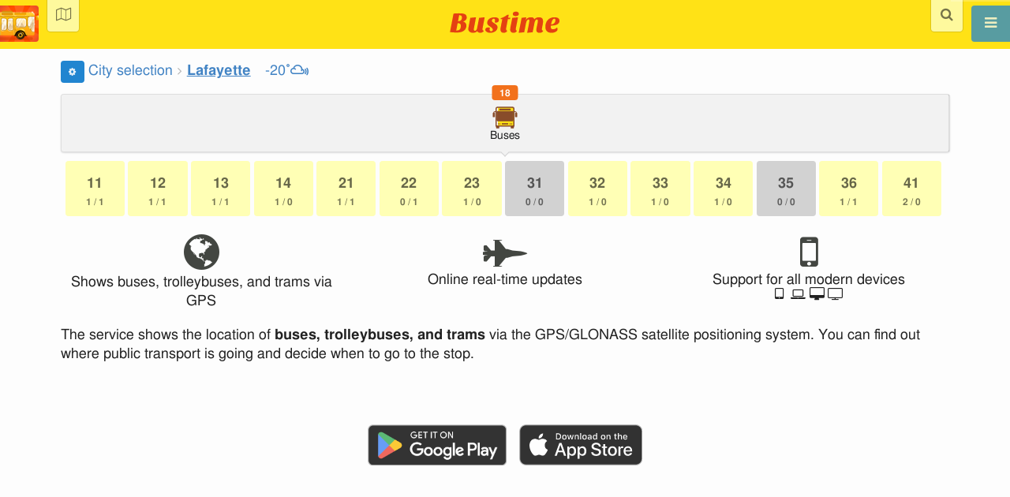

--- FILE ---
content_type: text/html; charset=utf-8
request_url: https://en.busti.me/lafayette-us/
body_size: 16174
content:
<!doctype html><html lang="en"><head><script async src="https://www.googletagmanager.com/gtag/js?id=G-MD4RJR9ZS9"></script><script>
    function gtag_conversion() {
        gtag('event', 'conversion', {
            'send_to': 'AW-16696673122/02btCIPFj-wZEOKGzJk-',
            'value': 0.1,
            'currency': 'EUR'
        });
    }

    gtag_metric_try.callback = null;

    function gtag_metric_try(name_event, params = {}) {
        gtag('event', name_event, params);

        if (typeof gtag_metric_try.callback === 'function') {
            gtag_metric_try.callback(name_event, params);
        }
    }

    gtag_metric_try.callback = (name, params) => {
        console.log(name, params);
    };

    </script><script>
     window.dataLayer = window.dataLayer || [];
     function gtag(){dataLayer.push(arguments);}
     gtag('js', new Date());
     gtag('config', 'G-MD4RJR9ZS9');
   </script><script>
    function gtag_metric(name_event, params = {}) {
        try {
            gtag_metric_try(name_event, params);
        } catch (error) {
            console.log('unable gtag');
        }
    }
</script><meta charset="UTF-8"/><link rel="apple-touch-icon" sizes="180x180" href="https://gcore.bustm.net/static/img/favicons/apple-touch-icon.png"><link rel="icon" type="image/png" sizes="32x32" href="https://gcore.bustm.net/static/img/favicons/favicon-32x32.png"><link rel="icon" type="image/png" sizes="16x16" href="https://gcore.bustm.net/static/img/favicons/favicon-16x16.png"><link rel="manifest" href="https://gcore.bustm.net/static/img/favicons/bustime.webmanifest?v=1"><link rel="mask-icon" href="https://gcore.bustm.net/static/img/favicons/safari-pinned-tab.svg" color="#ffe216"><link rel="shortcut icon" href="https://gcore.bustm.net/static/img/favicons/favicon.ico"><meta name="msapplication-TileColor" content="#ffe216"><meta name="msapplication-config" content="https://gcore.bustm.net/static/img/favicons/browserconfig.xml"><title>Lafayette - routes online</title><meta name="description" content="Tracks where buses are online in Lafayette.
Routes, real-time schedule, and public transport trip search."><meta property="og:url" content="https://en.busti.me/"><meta property="og:description" content="Lafayette - Detailed information about public transport. Continuous real-time updates. Buses on the map, routes, schedule."><meta name="keywords" content="buses, routes online, city transport Lafayette, where is going, movement, position, information board, in real-time mode, on the map, stops, movement scheme, transport online"><meta property="og:title" content="Bus Time"><meta property="og:image" content="https://en.busti.me/static/img/bustime-2.0.png"><meta property="vk:image" content="https://en.busti.me/static/img/bustime-2.0.png"><meta name="apple-mobile-web-app-capable" content="yes"><meta name="mobile-web-app-capable" content="yes"><meta name="apple-mobile-web-app-status-bar-style" content="black"><meta name="theme-color" content="#b30000"><meta name="viewport" content="width=device-width, initial-scale=1"/><meta name="format-detection" content="telephone=no"><link rel="image_src" href="https://en.busti.me/static/img/bustime-2.0.png"><link rel="apple-touch-icon" href="https://gcore.bustm.net/static/img/icon_60px.png" /><link rel="apple-touch-icon" sizes="76x76" href="https://gcore.bustm.net/static/img/icon_76px.png" /><link rel="apple-touch-icon" sizes="120x120" href="https://gcore.bustm.net/static/img/icon_120px.png" /><link rel="apple-touch-icon" sizes="152x152" href="https://gcore.bustm.net/static/img/icon_152px.png" /><script src="https://gcore.bustm.net/static/js/fast-json-patch.min.js"></script><!-- <link rel="icon" sizes="192x192" href="https://gcore.bustm.net/static/img/icon_192.png"> --><link rel="preload" as="script" href="https://gcore.bustm.net/static/js/system.min.js"><link rel="preload" href="https://gcore.bustm.net/static/fonts/fontawesome-webfont.woff2" as="font" type="font/woff2" crossorigin><link rel="stylesheet" href="https://gcore.bustm.net/static/css/base-union-71.css" type="text/css" /><style>
    .dark_theme {
        filter: invert(1) hue-rotate(180deg) brightness(0.8) grayscale(70%);
    }
    .dark_theme body, .dark-theme body.pushable > .pusher {
        background: #d3d3d3;
    }
    .dark_theme #main_bases_map {
        filter: invert(1) hue-rotate(180deg) brightness(1.25) grayscale(0%) saturate(250%);
    }
    .dark_theme #maplibre {
        filter: invert(1) hue-rotate(180deg) brightness(1.25) grayscale(0%) saturate(250%);
    }
  </style><link rel="alternate" hreflang="x-default" href="https://busti.me/lafayette-us/"><link rel="canonical" href="https://en.busti.me/lafayette-us/"><link rel="alternate" hreflang="en" href="https://en.busti.me/lafayette-us/" /><link rel="alternate" hreflang="es" href="https://es.busti.me/lafayette-us/" /><link rel="alternate" hreflang="et" href="https://et.busti.me/lafayette-us/" /><link rel="alternate" hreflang="fi" href="https://fi.busti.me/lafayette-us/" /><link rel="alternate" hreflang="it" href="https://it.busti.me/lafayette-us/" /><link rel="alternate" hreflang="pl" href="https://pl.busti.me/lafayette-us/" /><link rel="alternate" hreflang="pt" href="https://pt.busti.me/lafayette-us/" /><link rel="alternate" hreflang="be" href="https://be.busti.me/lafayette-us/" /><link rel="alternate" hreflang="ru" href="https://ru.busti.me/lafayette-us/" /><link rel="alternate" hreflang="uk" href="https://uk.busti.me/lafayette-us/" /><link rel="alternate" hreflang="lt" href="https://lt.busti.me/lafayette-us/" /><link rel="alternate" hreflang="lv" href="https://lv.busti.me/lafayette-us/" /><link rel="alternate" hreflang="nl" href="https://nl.busti.me/lafayette-us/" /><link rel="alternate" hreflang="cs" href="https://cs.busti.me/lafayette-us/" /><link rel="alternate" hreflang="hu" href="https://hu.busti.me/lafayette-us/" /><link rel="alternate" hreflang="de" href="https://de.busti.me/lafayette-us/" /><link rel="alternate" hreflang="fr" href="https://fr.busti.me/lafayette-us/" /><link rel="alternate" hreflang="da" href="https://da.busti.me/lafayette-us/" /><link rel="alternate" hreflang="hi" href="https://hi.busti.me/lafayette-us/" /><link rel="alternate" hreflang="ro" href="https://ro.busti.me/lafayette-us/" /><link rel="alternate" hreflang="eo" href="https://eo.busti.me/lafayette-us/" /><link rel="alternate" hreflang="ga" href="https://ga.busti.me/lafayette-us/" /><link rel="alternate" hreflang="pt-br" href="https://pt-br.busti.me/lafayette-us/" /><link rel="alternate" hreflang="ms" href="https://ms.busti.me/lafayette-us/" /><link rel="alternate" hreflang="tr" href="https://tr.busti.me/lafayette-us/" /><link rel="alternate" hreflang="el" href="https://el.busti.me/lafayette-us/" /><link rel="alternate" hreflang="kk" href="https://kk.busti.me/lafayette-us/" /><script>
function onCityNewsClick(cn_id) {
    citynews_watched(cn_id);
    $("#citynews_message").remove();
}

var gtfs_alerts_buses = []; 

function gtfs_alerts_show(filtering) {
    let flyout = $('.ui.gtfs_alerts.flyout');
    if( flyout.flyout('is hidden') )
        gtfs_alerts_prepare(filtering);
    else
        flyout.flyout('toggle', {'closeIcon': true});
}

function gtfs_alerts_prepare(filtering) {
    // show all alerts if not bus selected
    // show alerts for selected bus only if bus selected

    $.ajax({
        url: `/ajax/ajax_get_alerts/?place_id=${us_city}&bus_id=${filtering ? BUS_ID : 0}`,
        type: "GET"
    }).done(function(msg) {
        msg = JSON.parse(msg);
        gtfs_alerts_buses = msg.gtfs_alerts_buses;
        $("#gtfs_alerts_table tr").remove();
        for(let a = 0; a < msg.html.length; a++)
            $('#gtfs_alerts_table > tbody:last-child').append(msg.html[a]);
        $('.ui.gtfs_alerts.flyout').flyout('toggle', {'closeIcon': true})
    });
}

window.onload = () => {
    if (window.location.href.endsWith("/?ads=google")) {
        document.getElementById("ads_g").style.display = "block";
    }
};

var observer = new MutationObserver(function(mutations) {
  mutations.forEach(function(mutationRecord) {
    let style = window.getComputedStyle(mutationRecord.target);
    if(style.display !== 'none'){
        let banner_index_grid2 = document.getElementById("banner_index_grid2");
        if(banner_index_grid2)
            banner_index_grid2.style.display = style.display;
    }
  });
});

function documentReady() {
    observer.observe(document.getElementsByClassName('bustable_head')[0], {
      attributes: true,
      attributeFilter: ['style']
    });
}
document.addEventListener("DOMContentLoaded", documentReady);

gtag_metric('v_city');
</script><style>
.map {
    display: none;
    padding-top: 0.5em;
}

/* this must be after include _js_init.html */
#menu_ttype a.item {
    width: calc(100% / 1)
}
.ui.menu .sprite {
    margin-bottom: 2px;
}
@media (max-width: 1100px) {
    #para {
        width: 100% !important;
    }
    #video_player {
        width: 100% !important;
    }
}
.trip_menu .item.active .button {
    background-color: #FFDF32;
}

input[type="search"]::-webkit-search-decoration,
input[type="search"]::-webkit-search-cancel-button,
input[type="search"]::-webkit-search-results-button,
input[type="search"]::-webkit-search-results-decoration {
  display: none;
}
.osd_message_text {
  background-color: #ffffffaa;
  margin: 0.5em;
  font-size: 18px;
  line-height: 3rem;
}
.ui.grid.bustable_head {
    background: transparent;
    border-radius: 0;
}
.ui.grid.bustable_head #bustable_head {
    background: #ffe216;
    border-radius: 150px;
}



</style><link rel="stylesheet" href="https://gcore.bustm.net/static/taxi/css/taxi.css" /><script>
var language = "en";
var trans_text_map = "Map";
var trans_text_stops = "Stops";
var trans_text_stop = "Stop";
var trans_text_transport = "Transport";
var trans_text_jam = "Traffic jams";
var trans_text_passenger = "Passengers";
var trans_text_km = "km";
var trans_text_sleep = "on break";
var trans_text_kmh = "km/h";
var trans_ttype_name = {
  0: "Bus",
  1: "Trolleybus",
  2: "Tram",
  3: "Minibus",
  4: "Water bus",
  5: "Intercity",
  6: "Train",
  7: "Metro",
  8: "Hitchhiking",
  9: "Flight",
};
var trans_ttype_slug = {
  0: "bus",
  1: "trolleybus",
  2: "tramway",
  3: "bus-taxi",
  4: "water",
  5: "bus-intercity",
  6: "train",
  7: "metro",
  8: "carpool",
  9: "airplane",
};
var trans_text_js_nosync = "It is necessary to update the JS database in the admin panel";
var trans_text_update_error = "Update error, server unavailable";
var trans_text_city_not_found = "City not found";
var trans_text_recognition = "Voice recognition works only on Android and desktops with Chrome";
var trans_text_call_get = "Accept video call?";
var trans_text_no_vote = "You cannot vote on the first day";
var trans_text_gps_overwrite = "Your data will overwrite this bus";
var trans_text_m1 = "Rating without a message is not accepted";
var trans_text_m2 = "Message without a rating is not accepted";
var trans_text_m3 = "Write so others understand the reason for the rating";
var trans_text_m4 = "Sorry, license plate not defined. Rating not possible.";
var trans_text_m5 = "Thank you for your feedback!";
var trans_text_recog = "Listening to the command<br/>example:bus 11 <br/>example:tram number five";
var trans_text_recog_start = "Listening, start speaking...";
var trans_text_recog_fail = "Not recognized";
var trans_text_not_found = "not found";
var trans_text_call = "Enter call identifier";
var trans_text_adblock = "You have ad blocking enabled. To disable ads, purchase a subscription.";
var trans_text_no_cam = "Access to the camera is not possible";
var trans_text_show_map = "Show map";
var trans_text_hide_map = "Hide map";
var trans_text_online = "Online";
var trans_text_stops = "Stops";
var trans_text_rlines = "Route lines";
var trans_text_word_to_number = [
"zero",
"one",
"two",
"three",
"four",
"five",
"six",
"seven",
"eight",
"nine"];
var trans_text_dst_change = "Destination changed";
var trans_text_src_change = "Departure changed";
var trans_text_arriving = "Your bus is approaching!";
var trans_text_one_plus = "Plus one on the route!";
var trans_text_one_minus = "Minus one on the route...";
var trans_text_in_dir_forward = "in the forward direction of the route";
var trans_text_in_dir_reverse = "in the reverse direction of the route";
var trans_text_moveto = "towards";

var us_user = 0;
var us_sound = 1;
var us_sound_plusone = 0;
var us_plusone = 0;
var us_live_indicator = 0;
var us_hide_inactive_routes = 1;
var us_last_time_resp = 0;
var us_bigsticker = 0;
var us_mode = 1;


var us_city = 32550;
var us_city_slug = "lafayette-us";
var us_city_rev = 0;
var us_city_taxi = 0;
var us_city_timediffk = 12;
var us_city_transport_count = 1;
var US_CITY_POINT_X = -86.875287;
var US_CITY_POINT_Y = 40.416702;

var mode_selected = 0;
var matrix_show = 1;
var us_gps_off = 0;
var us_voice = 0;
var us_gps_send = 0;
var us_premium = 0;
var transaction_key = "";
var transaction_vip = 0;
var us_edit_mode = 0;
var us_device = "";
var us_theme_stripes = 0;
var us_gosnum = "None";
var map, myCollection, busstop_collection, passenger_collection, jamcollection;
var busfavor = [];
var vk_like_pro = 0;
var vk_show_like = 0;
var us_theme = 0;
var radar_mode = 0;
var ads_show = 1;
var ads_waterfall_configs = null;
var city_monitor_mode = 0;
var bus_design_map = {};
var us_pro_demo = 0;
var ut_minutes = 0;
var us_id = 2254980698;
var us_multi_all = 0;
var us_map_show = 0;
var us_speed_show = 0;
var us_radio = 0;
var us_dark_theme = "";
var us_update_signal = "";
var us_count_day_metric = 1;
var us_count_day_metric_date = "";
var lucky_day = 0;
var timer_countable = 1;
var reg_today = 0;
var today_date = "2026-01-30";
var us_days_on = 0;
var first_time = 1;
var gps_send_enough = 0;
var us_show_gosnum = 1; //0;
var us_sound_plus_one = 0;
var p2p_video = 0;
var PEER;
var io_port = null

if (!window.console) console = {log: function() {}};


var holiday_flag = "";

var test_mode = false;  
var taxiuser = null;
var is_main_page = true;
var is_stops_page = false;
var is_schedule_page = false;
var is_select_page = false;
var to_send = {};   // last sended position

function load_extra() {}

var trans_text_price = "Fare price";
var trans_text_provider_edit = "add carrier information";

var trans_idle_message_load = "Loading data via";
var trans_update_message = "Data updated";
var trans_post_update_message_processing = "Events processed:";
var trans_post_turbine_update_message_provid = "Received from supplier:";
var trans_post_turbine_update_message_for = "for";

var trans_stop_extra_info = {
  0: "Название: ",
  1: "Тип: ",
  2: "Таймзона: ",
  3: "Направление: "
};

var trans_vehicle_extra_info = {
  0: "Гос№: ",
  1: "Борт№: ",
  2: "Низкопольность: ",
  3: "Модель: ",
  4: "Перевозчик: ",
  5: "Тип: ",
  6: "Рейтинг: ",
  7: "Скорость: ",
  8: "Время последнего отклика: "
};

var us_block_info = 0;

var trans_distance = "Distance:";
var trans_time_in_trip = "Travel time:";
var trans_mins_in_trip = "min.";
var trans_hours_in_trip = "h.";
</script><script>
    var count_day_metric = [3, 5, 7, 10, 14, 21, 30, 60, 90, 120];

    // получение текущей даты в формате YYYY-MM-DD
    var date_for_metric = new Date().toISOString().split('T')[0];

    // если счетчик соответствует значению из count_day_metric и дата последней отправки метрики не равна сегодняшней дате
    // отправляем метрику и отправляем на сервер сегодняшнюю дату
    if (count_day_metric.includes(us_count_day_metric) && us_count_day_metric_date !== date_for_metric) {
        gtag_metric('st_visits', {'count': us_count_day_metric});

        var url_for_ajax = `/ajax/date_for_metric/?us_count_day_metric_date=${encodeURIComponent(date_for_metric)}`;

        fetch(url_for_ajax, {
            method: 'GET',
            headers: {
                'X-CSRFToken': 'B6iHNMuSCxNws8RxhjgH8z2vzV3L3mgXZC1W7vlkbcLKSDTo1SiOtaf3T8QY5GGt'
            }
        }).catch(error => console.error('Error:', error));
    }

    if (us_dark_theme === "on" || (us_dark_theme === "auto" && window.matchMedia && window.matchMedia('(prefers-color-scheme: dark)').matches)) {
        document.documentElement.classList.add('dark_theme');
    }

 
  var path_dump = "https://gcore.bustm.net/static/other/db/v8-mini/" + 32550 + '-' + 7 + '.json';    // + '?v=274853';
  var path_diff = "https://gcore.bustm.net/static/other/db/v8-mini/" + 32550 + '-' + 7 + '-' + 149 + '.json.patch';
  var dump_size = 274853;var diff_size = 63408;
 

var db_ready = false;

function loading_done() {
      osd = document.querySelector('.osd_message');
      osd_text = document.querySelector('.osd_message_text');
      if (osd_text) {osd_text.textContent = ''}
      db_ready = true;

      setTimeout(function() {
       if (osd) {osd.style.display = 'none'}
      }, 250); // give user time to enjoy
    if (typeof hashcheck === "function") {
      hashcheck();
    }
}

function diff_dump(db) {
  const xhr = new XMLHttpRequest();
  xhr.open('GET', path_diff);

  xhr.onprogress = function(event) {
      const prc = Math.round(event.loaded / diff_size * 100);
      if (osd_text) { osd_text.textContent = 'DB patch: '+prc+'%'; }
  };

  xhr.onload = function() {
    if (xhr.status === 200) {
      diff_from_server = JSON.parse(xhr.responseText);
      // применяем разницу к исходной бд
      jsonpatch.applyPatch(db, diff_from_server);
      loading_done();
    } else {
      console.error(`Error ${xhr.status}: ${xhr.statusText}`);
      loading_done();
    }
  };

  xhr.onerror = function() {
    console.error('Patch request error');
  };
 xhr.send();
}

function dbget(model, id=null, field=null, meta=false) {
    let db = DB;
    if (db == null) return null;
    if (id == null) return DB[model];
    if (field != null) {
        let index = db[model + '__meta'] != null && db[model + '__meta']['fields'] != null ?
            db[model + '__meta']['fields'].indexOf(field) : -1
        if (index < 0) return null;
        if (db[model] != null && db[model][id] != null) {
            return db[model][id][index];
        }
    } else if (meta && db[model + '__meta'] != null && db[model + '__meta']['fields'] != null) {
        if (db[model] != null && db[model][id] != null) {
            let o = {};
            db[model][id].forEach(function(e, i) {
                o[db[model + '__meta']['fields'][i]] = e;
            });
            return o;
        }
    } else if (!meta && db[model] != null && db[model][id] != null) {
        return db[model][id]
    }
    return null;
}

function dbgetsafe(model, id=null, field=null, meta=false) {
  return dbget(model, id, field, meta) || {}
}
</script></head><body><div class="ui right sidebar inverted vertical massive menu" style="width:19rem;"><a href="/lafayette-us/settings_profile/" id="link_profile" class="item  profile_in_menu"><img id="avatar_profile" src=" https://gcore.bustm.net/static/img/empty_ava.png"><div style="margin: 10px; display: inline-block;"> Log in to profile </div></a><a class="item active" href="/lafayette-us/" onclick="gtag_metric('cl_menu_link', {'item': 'home'});">Lafayette<i class="fa-home icon" aria-hidden="true"></i></a><a class="item " href="/lafayette-us/timetable/" onclick="gtag_metric('cl_menu_link', {'item': 'timetable'});">Schedule <i class="fa-calendar-o icon" aria-hidden="true"></i></a><a class="item " href="/lafayette-us/company/" onclick="gtag_metric('cl_menu_link', {'item': 'company'});">Carriers <i class="fa-clone icon" aria-hidden="true"></i></a><a class="item " href="/lafayette-us/stop/" onclick="gtag_metric('cl_menu_link', {'item': 'stop'});">Stops<i class="fa-bus icon" aria-hidden="true"></i></a><a class="item " href="/lafayette-us/transport/" onclick="gtag_metric('cl_menu_link', {'item': 'transport'});" title="Transport log - data exchange, events, and tracks">Journal <i class="fa-list-alt icon" aria-hidden="true"></i></a><a class="item " href="/lafayette-us/chat/" onclick="gtag_metric('cl_menu_link', {'item': 'chat'});">Chat <i class="fa-comment icon" aria-hidden="true"></i></a><a class="item " href="/lafayette-us/top/" onclick="gtag_metric('cl_menu_link', {'item': 'top'});">Rating<i class="fa-line-chart icon" aria-hidden="true"></i></a><a class="item " href="/lafayette-us/history/" onclick="gtag_metric('cl_menu_link', {'item': 'history'});">Change history<i class="fa-newspaper-o icon" aria-hidden="true"></i></a><a class="item " href="/lafayette-us/status/" onclick="gtag_metric('cl_menu_link', {'item': 'status'});" title="Server and monitoring system status">Status<i class="fa-heartbeat icon" aria-hidden="true"></i></a><!-- <a class="item" href="/about/">Блог</a> --><div class="ui inverted right dropdown item" style="z-index: 9999;">Info<i class="dropdown icon"></i><div class="menu"><a class="item" href="/about/" onclick="gtag_metric('cl_menu_link', {'item': 'about'});"><i class="fa-question icon" aria-hidden="true"></i>About the project</a><a class="item" href="/open-letter-for-transport-data/" onclick="gtag_metric('cl_menu_ft', {'item': 'open-letter-for-transport-data'});"><i class="fa-bullhorn icon" aria-hidden="true"></i>Open data</a><a class="item" href="/services/" onclick="gtag_metric('cl_menu_ft', {'item': 'services'});"><i class="fa-plus icon" aria-hidden="true"></i> Connection</a><a class="item" href="/blog/" onclick="gtag_metric('cl_menu_ft', {'item': 'blog'});"><i class="fa-rss icon" aria-hidden="true"></i>Blog</a><a class="item" href="/help/" onclick="gtag_metric('cl_menu_ft', {'item': 'help'});"><i class="fa-question-circle-o icon" aria-hidden="true"></i>Help</a><a class="item" style="margin-right:0.4em" target="_blank" href="https://github.com/bustime-org/bustime" aria-label="Bustime source codes on Github"><i class="fa-github icon"></i>Github</a></div></div><audio id="groove" preload="none"><source src="https://www.bustime.ru/radio1.aac" /></audio><div style="margin-top: auto; text-align:center;font-size:1rem;color:#fff;vertical-align:middle"><div style="text-align:left;padding:10px">
            Data:
            
                
                    <a style="" rel="noopener" href="https://gocitybus.com/" target="_blank">
                        CityBus
                    </a></div><select name="select_language" class="ui selection long dropdown sel_lang_ftr"><option value="da">Dansk</option><option value="de">Deutsch</option><option value="et">Eesti</option><option value="en" selected >English</option><option value="es">Español</option><option value="eo">Esperanto</option><option value="fr">Français</option><option value="ga">Gaeilge</option><option value="it">Italiano</option><option value="lv">Latviešu</option><option value="lt">Lietuvių</option><option value="hu">Magyar</option><option value="ms">Melayu</option><option value="nl">Nederlands</option><option value="pl">Polski</option><option value="pt-br">Portuguese (Brazil)</option><option value="pt">Português</option><option value="ro">Rumantsch</option><option value="fi">Suomen</option><option value="tr">Türkçe</option><option value="cs">Čeština</option><option value="el">Νέα Ελληνικά</option><option value="be">Беларуская</option><option value="ru">Русский</option><option value="uk">Українська</option><option value="kk">Қазақша</option><option value="hi">हिन्दी</option></select><div class="ui horizontal link list" style="padding: 0 10px"><a class="item" style="color: #ffe216;font-size:1.2rem;padding: 5px 12px" href="mailto:support@busti.me"> support@busti.me</a></div><span class="item" style="margin-right:0.4em;">
        &copy; 2026 Bustime ULDA 
        </span></div ></div></div><!-- <div class="ui right sidebar inverted vertical massive menu"--><div class="pusher"><div class="ui padded stackable  center aligned horizontally grid yheader"><!-- mobile tablet computer only --><div class="center aligned column color-0-bg"><div class="ui icon attached fixed button toggle search_button" onclick="search_line_view(); gtag_metric('cl_search');"><i class="fa-search icon" style="font-size:1.2rem;"></i></div><div class="ui search search_all toggle" style="display: none;"><div class="ui icon input"><input class="prompt" style="background: #fff99e; border-radius: 0 0 4px 4px;" type="text" placeholder="Search..."><i class="search link icon" onclick="search_line_view();"></i></div></div><div class="ui fixed search address from_to from search_address" style="display: none;"><div class="ui icon input"><input type="text" class="prompt from" placeholder="From"><i id="from_icon" class="fa-map-marker link icon"></i></div></div><div class="ui fixed search address from_to to search_address" style="margin-top: 32px; display: none;"><div class="ui icon input"><input type="text" class="prompt to" placeholder="To"><i id="to_icon" class="fa-map-marker link icon"></i></div></div><div class="ui fixed search search_stop stop_from toggle" style="display: none;"><div class="ui input"><input type="text" class="prompt" placeholder="From (stop)"></div></div><div class="ui fixed search search_stop stop_to toggle" style="margin-top: 32px; display: none;"><div class="ui input"><input type="text" class="prompt" placeholder="To (stop)"></div></div><a href="/" class="hidden bustime-logo-pro"></a><div class="logo_header_view toggle" style="padding-top: 1rem;"><a class="logo_header" href="/lafayette-us/"><img src="https://gcore.bustm.net/static/img/bustime_text_new.svg" style="height: 28px;"></a></div></div></div><div id="loader" class="ui active slow blue double massive loader" style="display: none;"></div><div id="map_container"><!--maplibre--><div id="maplibre" style="display:none; z-index:1;"><div class="layers_selection"><div class="ui icon toggle button layers_button"><i class="fa-clone link icon"></i></div><div id="layers_checkbox" style="display: none;"><input type="checkbox" class="layers_checkbox" id="poi-level-1" value="poi-level-1"><label for="poi-lever-1">  POI </label><br></div></div><!--
              <div class="ui search address"><div id="ml_search" class="ui big icon input"><input id="ml_search_input" class="prompt" type="text" placeholder="Search..."><i id="ml_search_icon" class="search link icon"></i></div></div>
--></div></div><div id="main_container"  style="margin-top:77px;"><div class="ui stackable grid" id="ads_g" style="display: none; margin: 10px;"><div class="column center aligned"><div class="ui header" style="font-size: 25px;">Real-time public transport arrival information</div><div style="font-size: 20px;">Download the app and plan your trips in advance!</div></br><a href="https://play.google.com/store/apps/details?id=com.indie.bustime" target="_blank" onclick="gtag_metric('cl_app', {'platform': 'android', 'place: 'top'});"><img src="https://gcore.bustm.net/static/img/app/android_en.png" alt="Google Play" style="height:52px;margin-right: 15px;opacity: 0.8"></a><a href="https://apps.apple.com/us/app/bustime-transport-online/id879310530" onclick="gtag_metric('cl_app', {'platform': 'ios', 'place: 'top'});" target="_blank"><img src="https://gcore.bustm.net/static/img/app/apple_en.svg" alt="App Store" style="height:52px;opacity: 0.8"></a></div></div><!-- mega --><div class="ui container"><div class="ui grid"><div class="column"><a class="ui icon mini blue button" a href="/lafayette-us/settings/" title="Settings" onclick="gtag_metric('cl_settings');"><i class="fa-cog icon"></i></a><div class="ui big breadcrumb" style="margin-left:2px;"><a class="section" href="/">City selection</a><i class="right angle icon divider"></i><a class="active section" href="/lafayette-us/" style="text-decoration-line: underline;">Lafayette</a><i class="icon divider"></i><a href="https://openweathermap.org/city/4922462" rel="noreferrer" target="_blank" title="Weather" aria-label="Lafayette -20˚"><span id="weather_t" class="weather_t">-20˚</span><i class="icon fa-mixcloud" title="cloudy"></i></a><!--<a aria-label="  points " class="item" href="/lafayette-us/jam/" title="Road situation"><i class="icon fa-tachometer" aria-hidden="true"></i>/10</a>--></div></div></div></div><div class="ui container"></div></div><!--ui container --><!--панель предпочитаемых маршрутов--><div class="busnumber_container busnumber_container_favor"></div><!--/панель предпочитаемых маршрутов--><div class="ui container main_container matrix" style=""><div id="menu_ttype" class="ui pointing labeled icon fluid menu" onclick="gtag_metric('cl_transport_type');"><a class="item modec_0 xsfont active"
                onclick="change_mode(0)"
                title="Show bus routes"
                href="#bus"
                aria-label="Buses"><div class="sprite_svg svg-bus  active"></div><div class="floating orange ui label counters_by_type__0">18</div>
            Buses
        </a><!--
        <a class="item modec_8 xsfont"
                onclick="change_mode(8)"
                title="Route search"
                href="#carpool"
                aria-label="Search"><div class="sprite sprite-search"></div><div class="floating orange ui label counters_by_type__8">0</div>
            Search
        </a>--></div><!--menu_ttype--></div><!--ui container main_container matrix--><div id="modal_dialog" class="modal" style="z-index: 10"><p></p></div><div class="matrix bus_hide" style="margin:0.8em 1em;"><div class="icon mode_0"
        style="display:flex; flex-direction:row; flex-wrap:wrap; justify-content:safe center;"><a class="ui button busnumber bw bid_22967 bt_0
coloramount0"
style="; display:none"
href="/lafayette-us/bus-1a" title="to CityBus Center &harr; to Tippecanoe Mall"><div class="bheader"></div>
            1A<br/><span class="busamount">0 / 0</span></a><a class="ui button busnumber bw bid_22968 bt_0
coloramount0"
style="; display:none"
href="/lafayette-us/bus-1b" title="Citybus Center: Bus215 &harr; Walmart West Lafayette (At Shelter): Bus403"><div class="bheader"></div>
            1B<br/><span class="busamount">0 / 0</span></a><a class="ui button busnumber bw bid_22969 bt_0
coloramount0"
style="; display:none"
href="/lafayette-us/bus-2a" title="24Th St &amp; Schuyler Ave (South Of): Bus246 &harr; Citybus Center: Bus215"><div class="bheader"></div>
            2A<br/><span class="busamount">0 / 0</span></a><a class="ui button busnumber bw bid_22970 bt_0
coloramount0"
style="; display:none"
href="/lafayette-us/bus-2b" title="to CityBus Center &harr; to Union St &amp; Underwood St (+Howarth Center)"><div class="bheader"></div>
            2B<br/><span class="busamount">0 / 0</span></a><a class="ui button busnumber bw bid_54563 bt_0
coloramount0"
style="; display:none"
href="/lafayette-us/lafayette-us-bus-3" title="Citybus Center: Bus215 &harr; Tippecanoe Mall Entrance E: Bus373"><div class="bheader"></div>
            3<br/><span class="busamount">0 / 0</span></a><a class="ui button busnumber bw bid_22971 bt_0
coloramount0"
style="; display:none"
href="/lafayette-us/bus-4a" title="Citybus Center: Bus215 &harr; Tippecanoe Mall Entrance E: Bus373"><div class="bheader"></div>
            4A<br/><span class="busamount">0 / 0</span></a><a class="ui button busnumber bw bid_22972 bt_0
coloramount0"
style="; display:none"
href="/lafayette-us/lafayette-us-bus-4b" title="Citybus Center: Bus215 &harr; Walmart West Lafayette (At Shelter): Bus403"><div class="bheader"></div>
            4B<br/><span class="busamount">0 / 0</span></a><a class="ui button busnumber bw bid_22973 bt_0
coloramount0"
style="; display:none"
href="/lafayette-us/bus-6a" title="to CityBus Center &harr; to Veterans Memorial Pkwy S / Walmart"><div class="bheader"></div>
            6A<br/><span class="busamount">0 / 0</span></a><a class="ui button busnumber bw bid_22974 bt_0
coloramount0"
style="; display:none"
href="/lafayette-us/bus-6b" title="Edgelea School On Beck Ln (West Drive): Bus682S &harr; Citybus Center: Bus215"><div class="bheader"></div>
            6B<br/><span class="busamount">0 / 0</span></a><a class="ui button busnumber bw bid_54569 bt_0
coloramount0"
style="; display:none"
href="/lafayette-us/lafayette-us-bus-7" title="to Walmart &amp; Meijer &harr; to CityBus Center"><div class="bheader"></div>
            7<br/><span class="busamount">0 / 0</span></a><a class="ui button busnumber bw bid_54571 bt_0
coloramount0"
style="; display:none"
href="/lafayette-us/lafayette-us-bus-9" title="3Rd St &amp; Ferry St (Nw Corner): Bus002 &harr; Iu Health Arnett Hospital: Bus982W"><div class="bheader"></div>
            9<br/><span class="busamount">0 / 0</span></a><a class="ui button busnumber bw bid_112585 bt_0
coloramount1"
style="; "
href="/lafayette-us/bus-11" title="to Ivy Tech &harr; to CityBus Center"><div class="bheader"></div>
            11<br/><span class="busamount">1 / 1</span></a><a class="ui button busnumber bw bid_112586 bt_0
coloramount1"
style="; "
href="/lafayette-us/bus-12" title="to Meijer east via Walmart &harr; to CityBus Center"><div class="bheader"></div>
            12<br/><span class="busamount">1 / 1</span></a><a class="ui button busnumber bw bid_112587 bt_0
coloramount1"
style="; "
href="/lafayette-us/bus-13" title="to Ivy Tech via Tipp Mall &harr; to CityBus Center via Tipp Mall"><div class="bheader"></div>
            13<br/><span class="busamount">1 / 1</span></a><a class="ui button busnumber bw bid_112588 bt_0
coloramount1"
style="; "
href="/lafayette-us/bus-14" title="to Ivy Tech via Pay Less on Beck Lane &harr; to CityBus Center via Pay Less on Beck Lane"><div class="bheader"></div>
            14<br/><span class="busamount">1 / 0</span></a><a class="ui button busnumber bw bid_112589 bt_0
coloramount1"
style="; "
href="/lafayette-us/bus-21" title="to CityBus Center via Purdue Campus &harr; to Walmart West via Purdue Campus"><div class="bheader"></div>
            21<br/><span class="busamount">1 / 1</span></a><a class="ui button busnumber bw bid_112590 bt_0
coloramount1"
style="; "
href="/lafayette-us/bus-22" title="to CityBus Center &harr; to WL Walmart"><div class="bheader"></div>
            22<br/><span class="busamount">0 / 1</span></a><a class="ui button busnumber bw bid_54560 bt_0
coloramount1"
style="; "
href="/lafayette-us/lafayette-us-bus-23" title="to WL Walmart &harr; to Klondike Rd via Meijer (West Lafayette)"><div class="bheader"></div>
            23<br/><span class="busamount">1 / 0</span></a><a class="ui button busnumber bw bid_112591 bt_0
coloramount0"
style="; "
href="/lafayette-us/bus-31" title="to TCCC via 9th Street &harr; to CityBus Center"><div class="bheader"></div>
            31<br/><span class="busamount">0 / 0</span></a><a class="ui button busnumber bw bid_112592 bt_0
coloramount1"
style="; "
href="/lafayette-us/bus-32" title="to CityBus Center &harr; to Underwood Street"><div class="bheader"></div>
            32<br/><span class="busamount">1 / 0</span></a><a class="ui button busnumber bw bid_112593 bt_0
coloramount1"
style="; "
href="/lafayette-us/bus-33" title="to CityBus Center &harr; to Earl Ave"><div class="bheader"></div>
            33<br/><span class="busamount">1 / 0</span></a><a class="ui button busnumber bw bid_112594 bt_0
coloramount1"
style="; "
href="/lafayette-us/bus-34" title="to CityBus Center &harr; to Lafayette Square on Teal Road"><div class="bheader"></div>
            34<br/><span class="busamount">1 / 0</span></a><a class="ui button busnumber bw bid_112595 bt_0
coloramount0"
style="; "
href="/lafayette-us/bus-35" title="to Ivy Tech &harr; to IU Hospital &amp; SIA via Walmart"><div class="bheader"></div>
            35<br/><span class="busamount">0 / 0</span></a><a class="ui button busnumber bw bid_112596 bt_0
coloramount1"
style="; "
href="/lafayette-us/bus-36" title="to Ivy Tech via Walmart on VMP &harr; to Pay Less on Beck Lane 231 via Walmart on VMP"><div class="bheader"></div>
            36<br/><span class="busamount">1 / 1</span></a><a class="ui button busnumber bw bid_112597 bt_0
coloramount1"
style="; "
href="/lafayette-us/bus-41" title="to Wabash Landing &amp; Purdue Campus &harr; to downtown Lafayette"><div class="bheader"></div>
            41<br/><span class="busamount">2 / 0</span></a></div><!-- icon mode_ --></div><!--попутчик (такси)--><div class="icon mode_8 fhidden" style="margin-bottom: 1em;"><!-- поиск маршрута, для мобильного устройства --><div class="ui stackable two column grid" style="margin: 18px 0;"><div class="four column centered row" style="padding-bottom: 0; padding-top: 3px;"><!-- если убрать этот контейнер, инпуты станут шире и покажут длинное название остановки --><div class="column"><div class="ui left action icon input large fluid"><button id="stops_position" class="ui icon button" title="Где я" onclick="start_location_service(force=1);"><i class="fa-map-marker icon"></i></button><input type="search" id="id_stops" value="" placeholder=" from " autocomplete="off"><i class="times link icon" style="color:rgba(0,0,0,0.5);" onclick="id_stops.value='';"></i></div></div><div class="column"><div class="ui right action large icon input fluid"><input type="search" id="id_stops2" value="" placeholder=" to " autocomplete="off"><i class="times link icon" style="right:36px; color:rgba(0,0,0,0.5);" onclick="id_stops2.value='';"></i><button id="search_trip" class="ui icon button" title="Найти маршрут" onclick="request_bus_trip(us_city);"><i class="fa-search icon"></i></button></div></div></div></div><!--grid--><div id="search_error" class="ui huge error message"
                        style="display:none; width: 80%; margin: 0 auto 2em auto;"></div><script>
var taxi_path = null;   // объект - поездка на такси по заданным конечным
var trips_set = ''; // html маршрутов поездки по заданным конечным


function fromToInit() {
    function autocomplete_enter(name, target) {
        console.log('autocomplete_enter', name, target);
        var lname = name.toLowerCase();
        for (let i = 0; i < stops.length; i++) {
            let o = stops[i];
            $(target).val(o.value);
            stop_ids([o.data[1], o.data[2]]);
            request_bus_trip(us_city);
            return;
        }
        alert('Остановка не найдена');
    }   // autocomplete_enter

    let all_stops = Object.values(dbgetsafe('nbusstop')).map(function(elem, index) {
        return {"value": elem[0], "data": elem};
    });

    let stops = all_stops.reduce(function (p, c) {
        if (!p.some(function (el) { return el.value === c.value; })) p.push(c);
          return p;
    }, []);

    $("#id_stops").autocomplete({
        minLength: 3,
        source: stops,
        select: function(e, o) {
            let selector = $('#id_stops');
            selector.val(o.item.value);
            selector.data({"stop": o.item.data})
            NO_MORE_USE_POSITION = 1;   // usePosition() перестаёт работать
            stop_ids([o.item.data[1], o.item.data[2]]);
            request_bus_trip();
        }
    })/*.keypress(function(e) {
        if (e.keyCode === 13) {
            NO_MORE_USE_POSITION = 1;
            autocomplete_enter(this.value, "#id_stops");
        }
    })*/;
    $("#id_stops2").autocomplete({
        minLength: 3,
        source: stops,
        select: function(e, o) {
            let selector = $('#id_stops2');
            selector.val(o.item.value);
            selector.data({"stop": o.item.data})
            //stop_destination_save(b.item.ids);
            stop_ids([o.item.data[1], o.item.data[2]]);
            request_bus_trip();
        }
    })/*.keypress(function(e) {
        if (e.keyCode === 13) {
            autocomplete_enter(this.value, "#id_stops2");
        }
    })*/;
}   // fromToInit

// перемена местами остановок в полях поиска маршрута
function swapStops(city_id){
    let stop_from = document.getElementById("id_stops").value;
    let stop_to  = document.getElementById("id_stops2").value;
    if( stop_from.length > 0 && stop_to.length > 0 ){
        document.getElementById("id_stops").value = stop_to;
        document.getElementById("id_stops2").value = stop_from;
        request_bus_trip(city_id);
    }
    else {
        // ?
    }
}   // swapStops

// поиск маршрутов поездки по заданным конечным
function request_bus_trip() {
    NO_MORE_USE_POSITION = 1;
    $("#stops_position").prop('disabled', true);
    $("#search_trip").prop('disabled', true);

    taxi_path = null;

    let stop1 = $("#id_stops").data('stop');
    let stop2 = $("#id_stops2").data('stop');
    if (!stop1 || !stop2) { return; }
    // let stop_from = encodeURIComponent(document.getElementById("id_stops").value);
    // let stop_to  = encodeURIComponent(document.getElementById("id_stops2").value);
    //window.location.href = `/${us_city_slug}/bus_trip?stop_from=${stop_from}&stop_to=${stop_to}`; // переход на страницу с результатом поиска
    let stop_from = stop1[6];
    let stop_to = stop2[6];
    // вывод результата поиска на текущей странице
    let url = `/ajax/find_trips?stop_from=${stop_from}&stop_to=${stop_to}&json=1`
    // console.log(`request_bus_trip url=${url}`);

    $.ajax({
        method: "GET",
        url: url
    })
    .done(function(data) {
        $("#stops_position").prop('disabled', false);
        $("#search_trip").prop('disabled', false);
        if(data.error){
            $("#search_error").html(data.error);
            $("#search_error").show();
            $("#pass_message1").show(); // Введите откуда и куда, чтобы поиск сработал, index.html
        }
        else {
            if(!data.html){
                $("#search_error").html('Результатов нет');
                $("#search_error").show();
                $("#pass_message1").show();
            }
            else {
                if(data.taxi_path && Object.keys(data.taxi_path).length > 0 ){
                    taxi_path = data.taxi_path;
                }
                $("#search_error").hide();
                $("#search_result").html(data.html);
                $("#pass_message1").hide();
            }
        }   // else if(data.error)
    })  // done
    .fail(function(jqXHR, textStatus, errorThrown) {
        $("#stops_position").prop('disabled', false);
        $("#search_trip").prop('disabled', false);
        console.log("request_bus_trip error:", errorThrown);
    });
}   // request_bus_trip


// отображение маршрута после клика по варианту поездки
function bus_trip_click(stop1, stop2, trip){
    $("#stops_position").prop('disabled', true);
    $("#search_trip").prop('disabled', true);

    saveTrips();

    if( !stop1 ){
        stop1 = $("id_stops").val();
    }

    if( !stop2 ){
        stop2 = $("id_stops2").val();
    }

    let stop_from = encodeURIComponent(stop1);
    let stop_to  = encodeURIComponent(stop2);
    $.ajax({
        method: "GET",
        url: `/ajax/find_trips?stop_from=${stop_from}&stop_to=${stop_to}&trip=${trip}&json=1`
        // url: `/${us_city_slug}/busstops_trip?stop_from=${stop_from}&stop_to=${stop_to}&trip=${trip}&json=1`
    })
    .done(function(data) {
        console.log("bus_trip_click data:", data);

        $("#stops_position").prop('disabled', false);
        $("#search_trip").prop('disabled', false);

        if(!data.html){
            $("#search_error").html('Результатов нет');
            $("#search_error").show();
        }
        else {
            $("#search_error").hide();
            $("#search_result").html(data.html);
        }
    })  // done
    .fail(function(jqXHR, textStatus, errorThrown) {
        $("#stops_position").prop('disabled', false);
        $("#search_trip").prop('disabled', false);
        console.log("bus_trip_click error:", errorThrown);
    });
}   // bus_trip_click


function saveTrips(){
    trips_set = $("#search_result").html();
}


function restoreTrips(){
    $("#search_result").html(trips_set);
}


function changeTaxiTab(tabClass){
    //console.log(`changeTaxiTab(${tabClass})`);

    $(".ui.tab").hide();
    $(`.ui.tab.${tabClass}`).show();
    $(".trip_menu .item").removeClass('active');
    $(`.trip_menu .item.${tabClass}`).addClass('active');

    if(tabClass == 'driver'){
        $("#pass_message1").hide(); // Введите откуда и куда, чтобы поиск сработал, index.html
    }
    else if( $(`#${tabClass}`).html().length > 0 ) {
        $("#pass_message1").hide();
    }
    else {
        $("#pass_message1").show();
    }

    $('.ui.dropdown').dropdown();
    $('.ui.radio.checkbox').checkbox();
    $('.ui.checkbox').checkbox();


    // соглашение об использовании такси, пассажир
    $('[type="checkbox"]').change(function(){
        var name = $(this).prop("name");
        var checked = $(this).prop("checked");

        if( checked ) {
            var taxi_user_name = $("#taxi_user_name").val();

            if( !taxi_user_name ) {
                $(this).prop('checked', false);
                alert("Заполните поле Имя");
                return;
            }

            if(name == 'taxi_agreement'){
                $.ajax({
                    url: "/ajax/ajax_settings1/",
                    type: "GET",
                    data: {
                        name: name,
                        checked: checked,
                        taxi_user_name: taxi_user_name,
                        csrfmiddlewaretoken: 'B6iHNMuSCxNws8RxhjgH8z2vzV3L3mgXZC1W7vlkbcLKSDTo1SiOtaf3T8QY5GGt'
                    },
                    success: function(result) {
                        $('#taxi_agreement').css('display', checked ? 'none' : 'block');
                        $('#taxi_controls').css('display', checked ? 'block' : 'none');
                        $('div.ui.input').removeClass('disabled');
                    }   // success
                });
            }
        }   // if( checked )
    });
}   // changeTaxiTab


</script><!--результат поиска маршрута--><div id="search_result" class="ui container"
            style=""><!--from-to4.html--><div class="ui stackable grid" style="margin-top: 1em;margin-bottom: 2em;"><!--заголовок: кнопки--><div class="column"><div class="row"><div id="trips" class="ui tab trips" style="width:100%; display:block;"></div><!--data-tab="trips"--></div><!--row--></div><!--column--></div><!--grid--><!--else if trip is None--><!-- /from-to4.html --></div><!-- taxi, сообщение --><div class="ui secondary segment center aligned" id="pass_message1"
            style="display:block;margin:8px auto; width:50%;">
        Enter 'from' and 'to' for the search to work
    </div></div><!-- icon mode_8 --><!--заголовок выбранного маршрута--><div class="ui container main_container" aria-label="   "><!-- container again--><div class="ui middle aligned center aligned grid bustable_head"><div class="row" id="bustable_head"><div class="column" id="separ" style="padding:0.3rem 0"><a class="bustable_head__icon" href="/help/"></a><div class="bustable_head__bus"></div><button id="gtfs_alerts_bus_button" class="ui icon purple button"
                onclick="gtfs_alerts_show(true)"
                style="margin-left:6px; vertical-align:super; display:none;"><i class="bell icon"></i></button><div class="bustable_head__provider"></div><div class="bustable_head__busamount"></div></div></div><div class="row"><div class="column" style="padding: 1rem 0 0 0;"><div class="ui grid" style="margin-top:0;margin-bottom:0.5rem"><div class="center aligned column adsense"><div style="width: 336px; height: 290px; display: inline-block;"><script async src="https://pagead2.googlesyndication.com/pagead/js/adsbygoogle.js?client=ca-pub-8812579958294561"
     crossorigin="anonymous"></script><!-- top_336x280 --><ins class="adsbygoogle"
     style="display:inline-block;width:336px;height:280px"
     data-ad-client="ca-pub-8812579958294561"
     data-ad-slot="3464279548"></ins><script>
     (adsbygoogle = window.adsbygoogle || []).push({});
</script></div></div></div></div></div></div><div class="ui center aligned stackable grid bustable_head_multi_all"><div class="ui toggle checkbox settings_index" style="margin: 15px;"><input type="checkbox" name="multi_all"  aria-label="Show all"><label> Show adjacent routes <i class="fa-question-circle-o icon descr_multi_all_index" aria-hidden="true" id="descr_multi_all" onclick="descripton_settings_index(this.id)"></i></label><div class="popup_descr_index descr_multi_all">Displays vehicles from other routes whose stops coincide with the selected one.</div></div></div></div><!-- main_container --><!--остановки выбранного маршрута--><div class="ui two column grid bus_panel bustable bus_hide"><div class="column"><div id="napr_a"></div><div class="schedule"><table class="ui unstackable center aligned very basic celled compact table schedule_0"><tr><td class="schedule_bar_l">prev. <span class="schedule_0_0"></span></td><td class="schedule_bar_cur"><a href="/">next. <span class="schedule_0_1"></span></a><div class="reschedule_0_1"></div></td><td class="schedule_bar_r">last. <span class="schedule_0_2"></span></td></tr></table></div><div class="htmlr a1"></div></div><div class="column"><div id="napr_b"></div><div class="schedule"><table class="ui unstackable center aligned very basic celled compact table schedule_1"><tr><td class="schedule_bar_l">prev. <span class="schedule_1_0"></span></td><td class="schedule_bar_cur"><a href="/">next. <span class="schedule_1_1"></span></a><div class="reschedule_1_1"></div></td><td class="schedule_bar_r">last. <span class="schedule_1_2"></span></td></tr></table></div><div class="htmlr b1"></div></div></div><!--bus_panel bustable--><div id="banner_index_grid2" class="ui grid" style="margin-top:0;margin-bottom:0.5rem;display:none"><div class="center aligned column adsense"><div style="width: 336px; height: 290px; display: inline-block;"><script async src="https://pagead2.googlesyndication.com/pagead/js/adsbygoogle.js?client=ca-pub-8812579958294561"
     crossorigin="anonymous"></script><!-- top_336x280 --><ins class="adsbygoogle"
     style="display:inline-block;width:336px;height:280px"
     data-ad-client="ca-pub-8812579958294561"
     data-ad-slot="3464279548"></ins><script>
     (adsbygoogle = window.adsbygoogle || []).push({});
</script></div></div></div><div class="ui two column grid bus_panel bustable bus_hide"><div class="column"><div class="htmlr a2"></div></div><div class="column"><div class="htmlr b2"></div></div></div><!-- /остановки выбранного маршрута--><div class="ui container main_container" style="margin-top:-1rem"><!-- container again a--><!--карта (маршруты)--><div id="main_bases_map" class="ui center aligned grid bustable bus_hide" style="margin: auto;"><div class="column"><!-- to move <a href="/" class="ui button chat_bus_button" style="margin-bottom: 10px; padding: 10px;" onclick="gtag_metric('cl_route_chat');"><i class="fa-comment icon"></i> Route chat
        </a> --><button class="ui button show_map_button" style="padding: 10px;"><i class="fa-globe icon"></i> Show map
        </button><div class="map"><div id="lmap"></div></div></div></div><!-- /карта--><div class="welcome-text"><div class="ui three column stackable grid"><div class="center aligned column"><div class=""><i class="fa-globe fa-3x fa brand-brown"></i><br/><div class="content"><p>Shows buses, trolleybuses, and trams via GPS</p></div></div></div><div class="center aligned column"><div class=""><i class="fa-fighter-jet fa-3x fa brand-brown"></i><div class="content">
        Online real-time updates</div></div></div><div class="center aligned column"><div class=""><i class="fa-mobile fa-3x fa brand-brown"></i><div class="content">
        Support for all modern devices
        <div class="niceg" ><i class="fa-tablet icon"></i><i class="fa-laptop icon"></i><i class="fa-desktop icon"></i><i class="fa-tv icon"></i></div></div></div></div></div><br/><p>The service shows the location of <b>buses, trolleybuses, and trams</b> via the GPS/GLONASS satellite positioning system. You can find out where public transport is going and decide when to go to the stop. </p></div><div class="ui equal width column stackable grid" style="margin-top: 2rem"><div class="column center aligned"><a href="https://play.google.com/store/apps/details?id=com.indie.bustime" target="_blank" onclick="gtag_metric('cl_app', {'platform': 'android', 'place': 'bottom'});"><img src="https://gcore.bustm.net/static/img/app/android_en.png" alt="Google Play" style="height:52px; margin-right: 16px;opacity: 0.8"></a><a href="https://apps.apple.com/us/app/bustime-transport-online/id879310530" target="_blank" onclick="gtag_metric('cl_app', {'platform': 'ios', 'place': 'bottom'});"><img src="https://gcore.bustm.net/static/img/app/apple_en.svg" alt="App Store" style="height:52px;opacity: 0.8"></a></div></div><br/><br/><br/><div class="ui reload_soft" style="display: none;"><div class="reload_soft_content"><div style="padding: 20px;">Route database updated. Do you want to update it right now?</div><div class="ui green ok inverted button" onclick="reload_soft_v8('yes')">Yes</div><div class="ui red close button" onclick="reload_soft_v8()">No</div></div></div></div></div><!-- ui container --><!-- <div class="ui mobile only grid"> --><div class="ui blue icon launch right attached fixed big button" style="width: 49px; height: 46px; padding-top: 13px;" onclick="$('.ui.sidebar').sidebar('toggle'); gtag_metric('cl_menu');"><i class="fa-bars icon"></i></div><div class="fixed" style="width: 49px; height: 46px; left: 0px; position: fixed; top: 7px; z-index: 1001;"><div><img src="https://gcore.bustm.net/static/img/logo_square.png" style="width: 49px; height: 46px; border-radius: 0 4px 4px 0;"/></div></div><!--base.html: кнопка карты maplibre, обработчик в static/js/bustime-maplibre.js--><div class="ui icon attached fixed button toggle maplibre_button"><i class="fa-map-o icon" style="font-size:1.2rem;"></i></div><script>
    document.querySelectorAll(".busnumber").forEach(element => {
        element.setAttribute('href', "#"); 
    });
    </script><script src="https://gcore.bustm.net/static/js/system.min.js"></script><script type="systemjs-importmap" src="https://gcore.bustm.net/static/importmap-1.json"></script><script type="systemjs-importmap">
        {
          "imports": {
              "bundle_built": "https://gcore.bustm.net/static/js/bundle-built-175.js"
          }
        }
      </script><script type="systemjs-module" src="import:bundle_built"></script><!-- форма быстрого доступа --><div class="ui four column grid express_dial"><div class="row"><div class="calc calc-mic hidden"><i class="microphone fa fa-microphone"></i></div></div><div class="row"><div class="column"><!--Автобусы--><div class="calc-mode calc-a calc-mode_selected"><div class="sprite sprite-bus  active"></div></div></div><div class="column"><div class="calc calc-1">1</div></div><div class="column"><div class="calc calc-2">2</div></div><div class="column"><div class="calc calc-3">3</div></div></div><div class="row"><div class="column"><div class="calc-mode calc-t"><div class="sprite sprite-trolleybus "></div></div></div><div class="column"><div class="calc calc-4">4</div></div><div class="column"><div class="calc calc-5">5</div></div><div class="column"><div class="calc calc-6">6</div></div></div><div class="row"><div class="column"><div class="calc-mode calc-tv"><div class="sprite sprite-tramway"></div></div></div><div class="column"><div class="calc calc-7">7</div></div><div class="column"><div class="calc calc-8">8</div></div><div class="column"><div class="calc calc-9">9</div></div></div><div class="row"><div class="column"><div class="calc-mode calc-last calc-up"><i class="fa fa-chevron-up fa-fw"></i></div></div><div class="column"><div class="calc calc-last calc-backspace"><i class="fa fa-caret-left"></i></div></div><div class="column"><div class="calc calc-last calc-0">0</div></div><div class="column"><div class="calc calc-last calc-go"><i class="fa fa-arrow-right"></i></div></div></div><div class="row"><div class="calc-mode calc-last calc-up" style="width:100%;text-align:center;padding: 12px 0;">hide</div></div></div><!-- форма быстрого доступа --><a href="/" class="push_to_talk hidden"><i class="fa fa-podcast fa-fw"></i></a><!-- /форма быстрого доступа --><div id="ph_container"></div><div class="osd_message"><img src="https://gcore.bustm.net/static/img/bustime-splash-lq.png" alt="splash"/><div class="osd_message_text"></div></div><div class="flash_message"></div><div class="osd_gui_panel" style="padding-right: 55px;"><div class="ui mini red statistic hiddeni"><div class="value"><i class="fa-unlink icon brand-red blink"></i></div><div class="label">ERR</div></div></div><div class="vehicle_stop_extra_info"><div class="vehicle_stop_extra_info_close" onclick="vehicle_stop_extra_info_close()"><i class="fa fa-times" aria-hidden="true"></i></div><div class="vehicle_stop_extra_info_content" style="padding: 10px;"><div class="ui center aligned grid header_stop_vehicle" data-nosnippet><div class="three wide column"><img id="stop_or_vehicle_icon" style= "width: auto; height: 56px" src="" /></div><div class="ten wide column"><div class="ui center aligned header stop_or_vehicle_name"></div></div><div class="three wide column"></div></div><div class="ui divider"></div><div class="for_vehicles" style="margin-top: 10px;"><div class="ui two column stackable grid characteristics" style="margin-bottom: 0;"><div class="column left_col" style="text-align: left;"></div><div class="column right_col" style="text-align: left;"></div></div><p>to leave a review, go through  <a href="/register/">registration</a></p><p>for entering numbers, registration is required  <a href="/register/">registration</a></p><br/><div class="ui small buttons"><a href="/" class="ui button vehicle_feedback_ts" target="_blank">reviews</a><a href="/" class="ui button vehicle_journal" target="_blank">journal</a></div></div><div class="for_stops"><div class="ui equal width menu for_stops_menu"><a class="active item" id="stops_info_for_stops" onclick="switch_menu_for_stops(this)">Table</a><a class="item" id="buses_info_for_stops" onclick="switch_menu_for_stops(this)">Info</a></div><div class="ui stackable grid for_stops_menu_item buses_info_for_stops" style="text-align: left; margin: 10px; padding: 0; display: none;"><div class="column" style="line-height:3rem; padding: 0;"><div class="buses_info"></div></div></div><div class="ui stackable grid for_stops_menu_item stops_info stops_info_for_stops" style="margin-top: 0;"><div class="column"><table class="ui unstackable striped tbigf small table timetable_table" id="dsel"><thead><tr><th>time</th><th>routes</th></tr></thead><tbody></tbody></table></div></div></div><!-- for stops --><div class="selection_type_transport" style="display: none;"><div class="ui icon equal width menu selection_transport" style="font-size: .8rem;"><a class="active item" id="bus"><i class="fa fa-bus" aria-hidden="true"></i></a><a class="item" id="car"><i class="fa fa-car" aria-hidden="true"></i></a><a class="item" id="foot"><i class="fa fa-male" aria-hidden="true"></i></a><a class="item" id="bike"><i class="fa fa-bicycle" aria-hidden="true"></i></a></div></div><div class="for_search_trip ui container"></div></div><!-- vehicle_stop_extra_info_content --></div><!-- vehicle_stop_extra_info --></div><!--pusher--><script>
const xhr = new XMLHttpRequest();
xhr.open('GET', path_dump);
var osd = document.querySelector('.osd_message');
var osd_text = document.querySelector('.osd_message_text');
var starttime = performance.now();

xhr.onprogress = function(event) {
    const prc = Math.round(event.loaded / dump_size * 100);
    let executiontime = performance.now() - starttime;
    if (osd) {
        //osd.style.opacity = 1;
        if (executiontime>750) { // don't blink on cached fully loaded data
          osd.style.display = 'inline';
        }
        if (osd_text) { osd_text.textContent = 'DB loaded: '+prc+"%"; }
    }
};

xhr.onload = function() {
  if (xhr.status === 200) {
    if (osd_text) {osd_text.textContent = ''}
    DB = JSON.parse(xhr.responseText);

    if (path_diff) {
      diff_dump(DB); // после загрузки вызываем ф-ю применения дифа
    } else {
      loading_done();
    }
  } else {
    console.error(`Error ${xhr.status}: ${xhr.statusText}`);
  }
};

xhr.onerror = function() {
  console.error('DB request error');
};

xhr.send();
</script></body><script>
// remove google button
window.addEventListener('scroll', function() {
    let div = document.querySelector('[style*="border-block: initial !important; border-inline: initial !important;"]');
    if(div){
        div.style.cssText = 'display: none !important';
    }
    div = document.querySelector('[style*="color-scheme: initial !important;"]');
    if(div){
        div.style.cssText = 'display: none !important';
    }
});
</script></html>

--- FILE ---
content_type: text/html; charset=utf-8
request_url: https://www.google.com/recaptcha/api2/aframe
body_size: 118
content:
<!DOCTYPE HTML><html><head><meta http-equiv="content-type" content="text/html; charset=UTF-8"></head><body><script nonce="bJpaFwBAeUSh4Mh1DKWMpg">/** Anti-fraud and anti-abuse applications only. See google.com/recaptcha */ try{var clients={'sodar':'https://pagead2.googlesyndication.com/pagead/sodar?'};window.addEventListener("message",function(a){try{if(a.source===window.parent){var b=JSON.parse(a.data);var c=clients[b['id']];if(c){var d=document.createElement('img');d.src=c+b['params']+'&rc='+(localStorage.getItem("rc::a")?sessionStorage.getItem("rc::b"):"");window.document.body.appendChild(d);sessionStorage.setItem("rc::e",parseInt(sessionStorage.getItem("rc::e")||0)+1);localStorage.setItem("rc::h",'1769776609658');}}}catch(b){}});window.parent.postMessage("_grecaptcha_ready", "*");}catch(b){}</script></body></html>

--- FILE ---
content_type: image/svg+xml
request_url: https://gcore.bustm.net/static/img/svg_index/sprite_svg_ttype1.svg
body_size: 55926
content:
<?xml version="1.0" encoding="utf-8"?>
<!-- Generated by IcoMoon.io -->
<svg version="1.1" xmlns="http://www.w3.org/2000/svg" xmlns:xlink="http://www.w3.org/1999/xlink" width="800" height="80" viewBox="0 0 800 80">
<svg id="svg-trolleybus_yellow" width="32" height="32" viewBox="0 0 32 32" x="0" y="0">
<path fill="#fff" d="M5.251 6.894h2.683v21.793h-2.684v-21.793z"></path>
<path fill="#ffe216" d="M8.585 6.449h16.926c0.867 0 1.573 0.708 1.573 1.571v20.877h-20.071v-20.877c0-0.865 0.706-1.571 1.573-1.571z"></path>
<path fill="#884c2a" d="M27.082 28.897v2.454c0 0.251-0.209 0.46-0.46 0.46h-3.005c-0.253 0-0.46-0.207-0.46-0.46v-2.454h3.925z"></path>
<path fill="#884c2a" d="M8.844 28.897v2.454c0 0.251-0.207 0.46-0.46 0.46h-3.005c-0.253 0-0.46-0.207-0.46-0.46v-2.454h3.925z"></path>
<path fill="#884c2a" d="M27.869 29.682h-23.738v-21.661c0-1.301 1.057-2.358 2.356-2.358h19.023c1.299 0 2.358 1.057 2.358 2.358v21.661zM5.704 28.113h20.592v-20.091c0-0.434-0.351-0.787-0.785-0.787h-19.023c-0.432 0-0.784 0.353-0.784 0.787v20.091z"></path>
<path fill="#884c2a" d="M7.742 26.949c0.418 0 0.756-0.34 0.756-0.756s-0.338-0.756-0.756-0.756c-0.416 0-0.756 0.34-0.756 0.756s0.34 0.756 0.756 0.756z"></path>
<path fill="#884c2a" d="M9.578 26.949c0.416 0 0.756-0.34 0.756-0.756s-0.34-0.756-0.756-0.756c-0.418 0-0.758 0.34-0.758 0.756s0.34 0.756 0.758 0.756z"></path>
<path fill="#884c2a" d="M22.424 26.949c0.416 0 0.756-0.34 0.756-0.756s-0.34-0.756-0.756-0.756c-0.418 0-0.758 0.34-0.758 0.756s0.34 0.756 0.758 0.756z"></path>
<path fill="#884c2a" d="M24.258 26.949c0.416 0 0.756-0.34 0.756-0.756s-0.34-0.756-0.756-0.756c-0.418 0-0.756 0.34-0.756 0.756s0.338 0.756 0.756 0.756z"></path>
<path fill="#884c2a" d="M11.98 26.956h8.040v-1.663h-8.040v1.663z"></path>
<path fill="#884c2a" d="M5.395 11.173h21.21v10.215c0 0.828-0.676 1.504-1.504 1.504h-18.201c-0.828 0-1.504-0.676-1.504-1.504v-10.215z"></path>
<path fill="#884c2a" d="M9.289 8.188h13.42c0.266 0 0.482 0.22 0.482 0.482v1.109c0 0.262-0.22 0.482-0.482 0.482h-13.42c-0.261 0-0.482-0.216-0.482-0.482v-1.109c0-0.266 0.218-0.482 0.482-0.482z"></path>
<path fill="#884c2a" d="M1.144 13.304h1.656c0.288 0 0.523 0.237 0.523 0.525v4.426c0 0.288-0.235 0.525-0.523 0.525h-1.656c-0.288 0-0.523-0.237-0.523-0.525v-4.426c0-0.288 0.235-0.525 0.523-0.525z"></path>
<path fill="#884c2a" d="M1.448 14.1v-1.382c0-0.229 0.074-0.444 0.203-0.619s0.312-0.31 0.532-0.379l2.709-0.85 0.311 1-2.706 0.848v1.382h-1.050z"></path>
<path fill="#884c2a" d="M30.856 13.304h-1.656c-0.288 0-0.523 0.237-0.523 0.525v4.426c0 0.288 0.235 0.525 0.523 0.525h1.656c0.288 0 0.523-0.237 0.523-0.525v-4.426c0-0.288-0.235-0.525-0.523-0.525z"></path>
<path fill="#884c2a" d="M30.552 14.1v-1.382c0-0.229-0.074-0.444-0.203-0.619s-0.312-0.31-0.532-0.379l-2.709-0.85-0.311 1 2.706 0.848v1.382h1.050z"></path>
<path fill="#884c2a" d="M17.922 0.189c-2.453 0.344-4.988 1.373-5.67 4.21h-0.858c-0.288 0-0.523 0.235-0.523 0.523v1.527h10.257v-1.527c0-0.288-0.237-0.523-0.525-0.523h-1.109c0.384-1.467 1.595-3.253 4.077-4.21-2.454 0.344-4.99 1.373-5.672 4.21h-4.053c0.383-1.467 1.595-3.253 4.075-4.21z"></path>
</svg>
<svg id="svg-trolleybus" width="32" height="32" viewBox="0 0 32 32" x="48" y="0">
<path fill="#fff" d="M5.251 6.894h2.683v21.793h-2.684v-21.793z"></path>
<path fill="#c4c4c4" d="M8.585 6.449h16.926c0.867 0 1.573 0.708 1.573 1.571v20.877h-20.071v-20.877c0-0.865 0.706-1.571 1.573-1.571z"></path>
<path fill="#565656" d="M27.082 28.897v2.454c0 0.251-0.209 0.46-0.46 0.46h-3.005c-0.253 0-0.46-0.207-0.46-0.46v-2.454h3.925z"></path>
<path fill="#565656" d="M8.844 28.897v2.454c0 0.251-0.207 0.46-0.46 0.46h-3.005c-0.253 0-0.46-0.207-0.46-0.46v-2.454h3.925z"></path>
<path fill="#565656" d="M27.869 29.682h-23.738v-21.661c0-1.301 1.057-2.358 2.356-2.358h19.023c1.299 0 2.358 1.057 2.358 2.358v21.661zM5.704 28.113h20.592v-20.091c0-0.434-0.351-0.787-0.785-0.787h-19.023c-0.432 0-0.784 0.353-0.784 0.787v20.091z"></path>
<path fill="#565656" d="M7.742 26.949c0.418 0 0.756-0.34 0.756-0.756s-0.338-0.756-0.756-0.756c-0.416 0-0.756 0.34-0.756 0.756s0.34 0.756 0.756 0.756z"></path>
<path fill="#565656" d="M9.578 26.949c0.416 0 0.756-0.34 0.756-0.756s-0.34-0.756-0.756-0.756c-0.418 0-0.758 0.34-0.758 0.756s0.34 0.756 0.758 0.756z"></path>
<path fill="#565656" d="M22.424 26.949c0.416 0 0.756-0.34 0.756-0.756s-0.34-0.756-0.756-0.756c-0.418 0-0.758 0.34-0.758 0.756s0.34 0.756 0.758 0.756z"></path>
<path fill="#565656" d="M24.258 26.949c0.416 0 0.756-0.34 0.756-0.756s-0.34-0.756-0.756-0.756c-0.418 0-0.756 0.34-0.756 0.756s0.338 0.756 0.756 0.756z"></path>
<path fill="#565656" d="M11.98 26.956h8.040v-1.663h-8.040v1.663z"></path>
<path fill="#565656" d="M5.395 11.173h21.21v10.215c0 0.828-0.676 1.504-1.504 1.504h-18.201c-0.828 0-1.504-0.676-1.504-1.504v-10.215z"></path>
<path fill="#565656" d="M9.289 8.188h13.42c0.266 0 0.482 0.22 0.482 0.482v1.109c0 0.262-0.22 0.482-0.482 0.482h-13.42c-0.261 0-0.482-0.216-0.482-0.482v-1.109c0-0.266 0.218-0.482 0.482-0.482z"></path>
<path fill="#565656" d="M1.144 13.304h1.656c0.288 0 0.523 0.237 0.523 0.525v4.426c0 0.288-0.235 0.525-0.523 0.525h-1.656c-0.288 0-0.523-0.237-0.523-0.525v-4.426c0-0.288 0.235-0.525 0.523-0.525z"></path>
<path fill="#565656" d="M1.448 14.1v-1.382c0-0.229 0.074-0.444 0.203-0.619s0.312-0.31 0.532-0.379l2.709-0.85 0.311 1-2.706 0.848v1.382h-1.050z"></path>
<path fill="#565656" d="M30.856 13.304h-1.656c-0.288 0-0.523 0.237-0.523 0.525v4.426c0 0.288 0.235 0.525 0.523 0.525h1.656c0.288 0 0.523-0.237 0.523-0.525v-4.426c0-0.288-0.235-0.525-0.523-0.525z"></path>
<path fill="#565656" d="M30.552 14.1v-1.382c0-0.229-0.074-0.444-0.203-0.619s-0.312-0.31-0.532-0.379l-2.709-0.85-0.311 1 2.706 0.848v1.382h1.050z"></path>
<path fill="#565656" d="M17.922 0.189c-2.453 0.344-4.988 1.373-5.67 4.21h-0.858c-0.288 0-0.523 0.235-0.523 0.523v1.527h10.257v-1.527c0-0.288-0.237-0.523-0.525-0.523h-1.109c0.384-1.467 1.595-3.253 4.077-4.21-2.454 0.344-4.99 1.373-5.672 4.21h-4.053c0.383-1.467 1.595-3.253 4.075-4.21z"></path>
</svg>
<svg id="svg-tramway_yellow" width="32" height="32" viewBox="0 0 32 32" x="96" y="0">
<path fill="#fff" d="M7.431 7.864h4.418v20.928h-4.418v-20.928z"></path>
<path fill="#fff" d="M8.516 9.802h13.797v3.255h-13.797v-3.255z"></path>
<path fill="#ffe216" d="M11.017 7.294h12.143c0.899 0 1.632 0.747 1.632 1.632v20.058h-15.409v-20.058c0-0.899 0.733-1.632 1.634-1.632z"></path>
<path fill="#884c2a" d="M5.28 31.807l3.618-2.823h2.179l-2.723 2.823h-3.074zM23.646 31.807l-2.725-2.823h2.181l3.618 2.823h-3.074z"></path>
<path fill="#884c2a" d="M25.611 29.8h-19.221v-20.874c0-1.35 1.1-2.448 2.45-2.448h14.321c1.352 0 2.45 1.098 2.45 2.448v20.874zM8.024 28.168h15.953v-19.242c0-0.444-0.374-0.816-0.816-0.816h-14.321c-0.451 0-0.816 0.365-0.816 0.816v19.242z"></path>
<path fill="#884c2a" d="M23.16 21.138v-11.667c0-0.301-0.246-0.545-0.545-0.545h-13.232c-0.298 0-0.543 0.246-0.543 0.545v11.667c2.085 1.273 4.537 2.009 7.16 2.009s5.075-0.735 7.16-2.009z"></path>
<path fill="#884c2a" d="M9.625 25.232c0.434 0 0.785-0.353 0.785-0.787 0-0.432-0.351-0.785-0.785-0.785-0.432 0-0.785 0.353-0.785 0.785 0 0.434 0.353 0.787 0.785 0.787z"></path>
<path fill="#884c2a" d="M11.532 26.96c0.432 0 0.785-0.353 0.785-0.787 0-0.432-0.353-0.785-0.785-0.785-0.434 0-0.787 0.353-0.787 0.785 0 0.434 0.353 0.787 0.787 0.787z"></path>
<path fill="#884c2a" d="M22.375 25.232c0.432 0 0.785-0.353 0.785-0.787 0-0.432-0.353-0.785-0.785-0.785s-0.785 0.353-0.785 0.785c0 0.434 0.353 0.787 0.785 0.787z"></path>
<path fill="#884c2a" d="M20.47 26.96c0.432 0 0.785-0.353 0.785-0.787 0-0.432-0.353-0.785-0.785-0.785s-0.785 0.353-0.785 0.785c0 0.434 0.353 0.787 0.785 0.787z"></path>
<path fill="#884c2a" d="M11.215 5.258c-0.3 0-0.543 0.246-0.543 0.545v1.584h10.657v-1.584c0-0.3-0.246-0.545-0.545-0.545-0.726 0-6.644 0-9.568 0z"></path>
<path fill="#884c2a" d="M16 6.743l-4.722-5.657 0.837-0.697 3.885 4.655 3.885-4.655 0.837 0.697-4.722 5.657z"></path>
<path fill="#884c2a" d="M22.951 3.071h-1.089c0-0.987-0.803-1.792-1.792-1.792h-8.144c-0.987 0-1.79 0.805-1.79 1.792h-1.089c0-1.588 1.292-2.878 2.878-2.878h8.144c1.588 0 2.88 1.29 2.88 2.878z"></path>
<path fill="#fff" d="M10.933 10.658h10.133c0.276 0 0.501 0.232 0.501 0.501v1.152c0 0.267-0.232 0.501-0.501 0.501h-10.133c-0.269 0-0.499-0.225-0.499-0.501v-1.152c0-0.277 0.225-0.501 0.499-0.501z"></path>
</svg>
<svg id="svg-tramway" width="32" height="32" viewBox="0 0 32 32" x="144" y="0">
<path fill="#fff" d="M7.431 7.864h4.418v20.928h-4.418v-20.928z"></path>
<path fill="#fff" d="M8.516 9.802h13.797v3.255h-13.797v-3.255z"></path>
<path fill="#c4c4c4" d="M11.017 7.294h12.143c0.899 0 1.632 0.747 1.632 1.632v20.058h-15.409v-20.058c0-0.899 0.733-1.632 1.634-1.632z"></path>
<path fill="#565656" d="M5.28 31.807l3.618-2.823h2.179l-2.723 2.823h-3.074zM23.646 31.807l-2.725-2.823h2.181l3.618 2.823h-3.074z"></path>
<path fill="#565656" d="M25.611 29.8h-19.221v-20.874c0-1.35 1.1-2.448 2.45-2.448h14.321c1.352 0 2.45 1.098 2.45 2.448v20.874zM8.024 28.168h15.953v-19.242c0-0.444-0.374-0.816-0.816-0.816h-14.321c-0.451 0-0.816 0.365-0.816 0.816v19.242z"></path>
<path fill="#565656" d="M23.16 21.138v-11.667c0-0.301-0.246-0.545-0.545-0.545h-13.232c-0.298 0-0.543 0.246-0.543 0.545v11.667c2.085 1.273 4.537 2.009 7.16 2.009s5.075-0.735 7.16-2.009z"></path>
<path fill="#565656" d="M9.625 25.232c0.434 0 0.785-0.353 0.785-0.787 0-0.432-0.351-0.785-0.785-0.785-0.432 0-0.785 0.353-0.785 0.785 0 0.434 0.353 0.787 0.785 0.787z"></path>
<path fill="#565656" d="M11.532 26.96c0.432 0 0.785-0.353 0.785-0.787 0-0.432-0.353-0.785-0.785-0.785-0.434 0-0.787 0.353-0.787 0.785 0 0.434 0.353 0.787 0.787 0.787z"></path>
<path fill="#565656" d="M22.375 25.232c0.432 0 0.785-0.353 0.785-0.787 0-0.432-0.353-0.785-0.785-0.785s-0.785 0.353-0.785 0.785c0 0.434 0.353 0.787 0.785 0.787z"></path>
<path fill="#565656" d="M20.47 26.96c0.432 0 0.785-0.353 0.785-0.787 0-0.432-0.353-0.785-0.785-0.785s-0.785 0.353-0.785 0.785c0 0.434 0.353 0.787 0.785 0.787z"></path>
<path fill="#565656" d="M11.215 5.258c-0.3 0-0.543 0.246-0.543 0.545v1.584h10.657v-1.584c0-0.3-0.246-0.545-0.545-0.545-0.726 0-6.644 0-9.568 0z"></path>
<path fill="#565656" d="M16 6.743l-4.722-5.657 0.837-0.697 3.885 4.655 3.885-4.655 0.837 0.697-4.722 5.657z"></path>
<path fill="#565656" d="M22.951 3.071h-1.089c0-0.987-0.803-1.792-1.792-1.792h-8.144c-0.987 0-1.79 0.805-1.79 1.792h-1.089c0-1.588 1.292-2.878 2.878-2.878h8.144c1.588 0 2.88 1.29 2.88 2.878z"></path>
<path fill="#fff" d="M10.933 10.658h10.133c0.276 0 0.501 0.232 0.501 0.501v1.152c0 0.267-0.232 0.501-0.501 0.501h-10.133c-0.269 0-0.499-0.225-0.499-0.501v-1.152c0-0.277 0.225-0.501 0.499-0.501z"></path>
</svg>
<svg id="svg-train_yellow" width="32" height="32" viewBox="0 0 32 32" x="192" y="0">
<path fill="#ffe216" d="M25.32 9.673v15.577h-15.87v-15.577c0-0.728 0.217-1.357 0.626-1.812 1.033-1.151 2.193-2.096 3.444-2.785 0.136-0.074 0.179-0.42 0.16-0.941l0.204-0.053v-0.85c0-1.34 1.095-2.435 2.434-2.435v0c1.339 0 2.434 1.095 2.434 2.435v0.85c2.22 0.564 4.25 1.891 5.942 3.778 0.408 0.455 0.625 1.084 0.625 1.812z"></path>
<path fill="#884c2a" d="M8.184 26.192h17.105v3.786h-17.942v-3.786h0.837z"></path>
<path fill="#884c2a" d="M25.853 25.782h-19.071v-11.225c0-0.685 0.295-1.296 0.826-1.722 2.458-1.974 5.55-3.059 8.709-3.059s6.251 1.086 8.709 3.059c0.533 0.427 0.826 1.040 0.826 1.722zM7.851 24.717h16.936v-10.16c0-0.365-0.144-0.664-0.427-0.892-2.269-1.821-5.125-2.824-8.041-2.824s-5.773 1.003-8.041 2.826c-0.284 0.228-0.426 0.525-0.426 0.89v10.16z"></path>
<path fill="#884c2a" d="M26.12 26.049h-19.603v-16.376c0-0.93 0.287-1.74 0.83-2.346 1.67-1.861 3.643-3.182 5.737-3.848v-0.246c0-1.784 1.451-3.232 3.234-3.232s3.234 1.449 3.234 3.232v0.246c2.096 0.666 4.068 1.987 5.736 3.848 0.543 0.606 0.831 1.417 0.831 2.346zM8.117 24.452h16.403v-14.779c0-0.529-0.146-0.971-0.421-1.278-1.615-1.802-3.532-3.025-5.543-3.537l-0.603-0.154v-1.471c0-0.901-0.733-1.635-1.635-1.635s-1.633 0.734-1.633 1.635v1.471l-0.603 0.154c-2.009 0.512-3.927 1.733-5.544 3.537-0.276 0.307-0.421 0.749-0.421 1.278v14.779z"></path>
<path fill="#884c2a" d="M16.319 15.381c1.036 0 1.881-0.845 1.881-1.881s-0.845-1.881-1.881-1.881-1.881 0.847-1.881 1.881c0 1.037 0.846 1.881 1.881 1.881z"></path>
<path fill="#884c2a" d="M7.317 10.6v3.114c2.25-2.045 5.197-3.334 8.443-3.468v-4.228c-3.29 0.158-6.629 1.697-8.443 4.581zM25.32 10.6v3.114c-2.249-2.045-5.197-3.334-8.443-3.468v-4.228c3.29 0.158 6.629 1.697 8.443 4.581z"></path>
<path fill="#884c2a" d="M7.317 22.271h18.003v4.758h-1.735l-1.116 2.111h-12.303l-1.115-2.111h-1.734v-4.758z"></path>
<path fill="#884c2a" d="M22.952 29.942h-13.268l-1.116-2.113h-2.052v-6.358h19.603v6.358h-2.053zM10.649 28.343h11.339l1.115-2.111h1.417v-3.161h-16.403v3.161h1.417l1.115 2.111z"></path>
<path fill="#884c2a" d="M10.507 15.787c0.579 0 1.050-0.474 1.050-1.052s-0.471-1.050-1.050-1.050c-0.578 0-1.050 0.472-1.050 1.050s0.472 1.052 1.050 1.052z"></path>
<path fill="#884c2a" d="M22.129 15.787c0.578 0 1.050-0.474 1.050-1.052s-0.472-1.050-1.050-1.050c-0.579 0-1.051 0.472-1.051 1.050s0.472 1.052 1.051 1.052z"></path>
<path fill="#884c2a" d="M11.186 26.57c0.84 0 1.525-0.687 1.525-1.526 0-0.841-0.685-1.526-1.525-1.526s-1.526 0.685-1.526 1.526c0 0.839 0.685 1.526 1.526 1.526z"></path>
<path fill="#884c2a" d="M5.333 32.042l4.917-3.836 1.372 0.583-3.139 3.253zM24.153 32.042l-3.139-3.253 1.372-0.583 4.917 3.836h-3.15z"></path>
<path fill="#884c2a" d="M14.123 27.575h4.39v-2.527h-4.39v2.527z"></path>
<path fill="#fff" d="M16.319 4.423c0.656 0 1.192-0.536 1.192-1.191 0-0.657-0.536-1.193-1.192-1.193s-1.191 0.536-1.191 1.193c0 0.655 0.536 1.191 1.191 1.191z"></path>
<path fill="#884c2a" d="M21.452 26.57c0.841 0 1.526-0.687 1.526-1.526 0-0.841-0.685-1.526-1.526-1.526s-1.526 0.685-1.526 1.526c0 0.839 0.685 1.526 1.526 1.526z"></path>
</svg>
<svg id="svg-train" width="32" height="32" viewBox="0 0 32 32" x="240" y="0">
<path fill="#c4c4c4" d="M25.32 9.673v15.577h-15.87v-15.577c0-0.728 0.217-1.357 0.626-1.812 1.033-1.151 2.193-2.096 3.444-2.785 0.136-0.074 0.179-0.42 0.16-0.941l0.204-0.053v-0.85c0-1.34 1.095-2.435 2.434-2.435v0c1.339 0 2.434 1.095 2.434 2.435v0.85c2.22 0.564 4.25 1.891 5.942 3.778 0.408 0.455 0.625 1.084 0.625 1.812z"></path>
<path fill="#565656" d="M8.184 26.192h17.105v3.786h-17.942v-3.786h0.837z"></path>
<path fill="#565656" d="M25.853 25.782h-19.071v-11.225c0-0.685 0.295-1.296 0.826-1.722 2.458-1.974 5.55-3.059 8.709-3.059s6.251 1.086 8.709 3.059c0.533 0.427 0.826 1.040 0.826 1.722zM7.851 24.717h16.936v-10.16c0-0.365-0.144-0.664-0.427-0.892-2.269-1.821-5.125-2.824-8.041-2.824s-5.773 1.003-8.041 2.826c-0.284 0.228-0.426 0.525-0.426 0.89v10.16z"></path>
<path fill="#565656" d="M26.12 26.049h-19.603v-16.376c0-0.93 0.287-1.74 0.83-2.346 1.67-1.861 3.643-3.182 5.737-3.848v-0.246c0-1.784 1.451-3.232 3.234-3.232s3.234 1.449 3.234 3.232v0.246c2.096 0.666 4.068 1.987 5.736 3.848 0.543 0.606 0.831 1.417 0.831 2.346zM8.117 24.452h16.403v-14.779c0-0.529-0.146-0.971-0.421-1.278-1.615-1.802-3.532-3.025-5.543-3.537l-0.603-0.154v-1.471c0-0.901-0.733-1.635-1.635-1.635s-1.633 0.734-1.633 1.635v1.471l-0.603 0.154c-2.009 0.512-3.927 1.733-5.544 3.537-0.276 0.307-0.421 0.749-0.421 1.278v14.779z"></path>
<path fill="#565656" d="M16.319 15.381c1.036 0 1.881-0.845 1.881-1.881s-0.845-1.881-1.881-1.881-1.881 0.847-1.881 1.881c0 1.037 0.846 1.881 1.881 1.881z"></path>
<path fill="#565656" d="M7.317 10.6v3.114c2.25-2.045 5.197-3.334 8.443-3.468v-4.228c-3.29 0.158-6.629 1.697-8.443 4.581zM25.32 10.6v3.114c-2.249-2.045-5.197-3.334-8.443-3.468v-4.228c3.29 0.158 6.629 1.697 8.443 4.581z"></path>
<path fill="#565656" d="M7.317 22.271h18.003v4.758h-1.735l-1.116 2.111h-12.303l-1.115-2.111h-1.734v-4.758z"></path>
<path fill="#565656" d="M22.952 29.942h-13.268l-1.116-2.113h-2.052v-6.358h19.603v6.358h-2.053zM10.649 28.343h11.339l1.115-2.111h1.417v-3.161h-16.403v3.161h1.417l1.115 2.111z"></path>
<path fill="#565656" d="M10.507 15.787c0.579 0 1.050-0.474 1.050-1.052s-0.471-1.050-1.050-1.050c-0.578 0-1.050 0.472-1.050 1.050s0.472 1.052 1.050 1.052z"></path>
<path fill="#565656" d="M22.129 15.787c0.578 0 1.050-0.474 1.050-1.052s-0.472-1.050-1.050-1.050c-0.579 0-1.051 0.472-1.051 1.050s0.472 1.052 1.051 1.052z"></path>
<path fill="#565656" d="M11.186 26.57c0.84 0 1.525-0.687 1.525-1.526 0-0.841-0.685-1.526-1.525-1.526s-1.526 0.685-1.526 1.526c0 0.839 0.685 1.526 1.526 1.526z"></path>
<path fill="#565656" d="M5.333 32.042l4.917-3.836 1.372 0.583-3.139 3.253zM24.153 32.042l-3.139-3.253 1.372-0.583 4.917 3.836h-3.15z"></path>
<path fill="#565656" d="M14.123 27.575h4.39v-2.527h-4.39v2.527z"></path>
<path fill="#fff" d="M16.319 4.423c0.656 0 1.192-0.536 1.192-1.191 0-0.657-0.536-1.193-1.192-1.193s-1.191 0.536-1.191 1.193c0 0.655 0.536 1.191 1.191 1.191z"></path>
<path fill="#565656" d="M21.452 26.57c0.841 0 1.526-0.687 1.526-1.526 0-0.841-0.685-1.526-1.526-1.526s-1.526 0.685-1.526 1.526c0 0.839 0.685 1.526 1.526 1.526z"></path>
</svg>
<svg id="svg-sbus_yellow" width="32" height="32" viewBox="0 0 32 32" x="288" y="0">
<path fill="#fff" d="M4.345 15.767h23.347v4.982h-23.347v-4.982z"></path>
<path fill="#fff" d="M5.186 4.903h5.762v11.884h-5.762v-11.884z"></path>
<path fill="#fff" d="M6.026 3.823h4.381v1.921h-4.381v-1.921z"></path>
<path fill="#ffe216" d="M27.172 5.959v13c0.554 0.323 0.929 0.926 0.929 1.606v6.393h-21.915v-6.393c0-0.684 0.374-1.285 0.929-1.608v-12.996c0-2.224 4.844-3.41 10.021-3.562 5.183 0.151 10.035 1.338 10.035 3.56z"></path>
<path fill="#884c2a" d="M23.744 22.839h3.853c0.277 0 0.503 0.228 0.503 0.505v6.633c0 0.276-0.227 0.502-0.503 0.502h-3.853c-0.277 0-0.504-0.224-0.504-0.502v-6.633c0-0.278 0.226-0.505 0.504-0.505z"></path>
<path fill="#884c2a" d="M4.403 22.839h3.854c0.277 0 0.503 0.228 0.503 0.505v6.633c0 0.276-0.227 0.502-0.503 0.502h-3.854c-0.276 0-0.503-0.224-0.503-0.502v-6.633c0-0.278 0.226-0.505 0.503-0.505z"></path>
<path fill="#884c2a" d="M28.96 27.815h-25.919v-7.251c0-0.787 0.346-1.53 0.929-2.042v-12.56c0-3.279 6.48-4.442 12.029-4.442 5.551 0 12.033 1.162 12.033 4.438v12.566c0.583 0.511 0.929 1.255 0.929 2.040v7.251zM4.757 26.1h22.486v-5.535c0-0.353-0.192-0.684-0.503-0.866l-0.427-0.248v-13.492c0-1.314-4.146-2.72-10.316-2.72-6.169 0-10.313 1.409-10.313 2.724v13.486l-0.426 0.248c-0.311 0.182-0.502 0.513-0.502 0.868v5.535z"></path>
<path fill="#fff" d="M5.757 18.706h20.486c1.023 0 1.859 0.841 1.859 1.859v6.393h-24.204v-6.393c0-1.023 0.836-1.859 1.859-1.859z"></path>
<path fill="#ffe216" d="M28.102 21.709v5.249h-24.204v-5.249c0-1.023 0.836-1.859 1.859-1.859h20.486c1.023 0 1.859 0.841 1.859 1.859z"></path>
<path fill="#884c2a" d="M4.828 8.287h10.646v6.504h-10.646v-6.504zM16.527 8.287h10.645v6.504h-10.645v-6.504z"></path>
<path fill="#884c2a" d="M7.81 7.264c0.455 0 0.826-0.371 0.826-0.827 0-0.454-0.371-0.825-0.826-0.825s-0.825 0.371-0.825 0.825c0 0.456 0.37 0.827 0.825 0.827z"></path>
<path fill="#884c2a" d="M9.813 7.264c0.455 0 0.826-0.371 0.826-0.827 0-0.454-0.371-0.825-0.826-0.825s-0.826 0.371-0.826 0.825c0 0.456 0.371 0.827 0.826 0.827z"></path>
<path fill="#884c2a" d="M22.189 7.264c0.455 0 0.825-0.371 0.825-0.827 0-0.454-0.37-0.825-0.825-0.825s-0.826 0.371-0.826 0.825c0 0.456 0.371 0.827 0.826 0.827z"></path>
<path fill="#884c2a" d="M24.191 7.264c0.455 0 0.825-0.371 0.825-0.827 0-0.454-0.37-0.825-0.825-0.825s-0.826 0.371-0.826 0.825c0 0.456 0.371 0.827 0.826 0.827z"></path>
<path fill="#fff" d="M11.471 16.446h9.059c1.244 0 2.26 1.017 2.26 2.26v8.251h-13.579v-8.251c0-1.245 1.016-2.26 2.26-2.26z"></path>
<path fill="#ffe216" d="M22.79 19.85v7.107h-13.579v-7.107c0-1.245 1.016-2.262 2.26-2.262h9.059c1.244 0 2.26 1.019 2.26 2.262z"></path>
<path fill="#884c2a" d="M2.405 27.732h27.19v-3.073h-27.19v3.073z"></path>
<path fill="#884c2a" d="M3.898 22.861h3.33v-2.508h-3.33v2.508z"></path>
<path fill="#884c2a" d="M24.772 22.861h3.33v-2.508h-3.33v2.508z"></path>
<path fill="#884c2a" d="M12.603 4.998h6.717c0.29 0 0.527 0.236 0.527 0.527v1.213c0 0.291-0.236 0.527-0.527 0.527h-6.717c-0.29 0-0.527-0.236-0.527-0.527v-1.213c0-0.291 0.236-0.527 0.527-0.527z"></path>
<path fill="#884c2a" d="M11.479 22.625h9.043v1.144h-9.043v-1.144zM11.479 20.337h9.043v1.144h-9.043v-1.144z"></path>
<path fill="#884c2a" d="M4.828 10.414v1.144h-1.666v2.087h1.666v1.146h-1.666c-0.008 0.283-0.242 0.511-0.527 0.511h-1.804c-0.291 0-0.527-0.236-0.527-0.527v-4.662c0-0.291 0.236-0.525 0.527-0.525h1.804c0.29 0 0.527 0.234 0.527 0.525v0.301h1.666z"></path>
<path fill="#884c2a" d="M27.172 10.414v1.144h1.666v2.087h-1.666v1.146h1.666c0.008 0.283 0.242 0.511 0.527 0.511h1.804c0.29 0 0.526-0.236 0.526-0.527v-4.662c0-0.291-0.236-0.525-0.526-0.525h-1.804c-0.29 0-0.527 0.234-0.527 0.525v0.301h-1.666z"></path>
<path fill="#884c2a" d="M23.362 27.529h-14.724v-8.823c0-1.562 1.271-2.831 2.833-2.831h9.060c1.561 0 2.831 1.269 2.831 2.831v8.823zM9.783 26.386h12.435v-7.68c0-0.93-0.757-1.689-1.688-1.689h-9.060c-0.931 0-1.688 0.759-1.688 1.689v7.68z"></path>
<path fill="#884c2a" d="M28.674 27.529h-6.456v-9.394h4.024c1.341 0 2.432 1.090 2.432 2.43v6.964zM23.362 26.386h4.168v-5.822c0-0.71-0.578-1.287-1.287-1.287h-2.88v7.109zM9.783 27.529h-6.457v-6.964c0-1.34 1.090-2.43 2.43-2.43h4.026v9.394zM4.471 26.386h4.167v-7.109h-2.881c-0.709 0-1.286 0.577-1.286 1.287v5.822z"></path>
</svg>
<svg id="svg-sbus" width="32" height="32" viewBox="0 0 32 32" x="336" y="0">
<path fill="#fff" d="M4.345 15.767h23.347v4.982h-23.347v-4.982z"></path>
<path fill="#fff" d="M5.186 4.903h5.762v11.884h-5.762v-11.884z"></path>
<path fill="#fff" d="M6.026 3.823h4.381v1.921h-4.381v-1.921z"></path>
<path fill="#c4c4c4" d="M27.172 5.959v13c0.554 0.323 0.929 0.926 0.929 1.606v6.393h-21.915v-6.393c0-0.684 0.374-1.285 0.929-1.608v-12.996c0-2.224 4.844-3.41 10.021-3.562 5.183 0.151 10.035 1.338 10.035 3.56z"></path>
<path fill="#565656" d="M23.744 22.839h3.853c0.277 0 0.503 0.228 0.503 0.505v6.633c0 0.276-0.227 0.502-0.503 0.502h-3.853c-0.277 0-0.504-0.224-0.504-0.502v-6.633c0-0.278 0.226-0.505 0.504-0.505z"></path>
<path fill="#565656" d="M4.403 22.839h3.854c0.277 0 0.503 0.228 0.503 0.505v6.633c0 0.276-0.227 0.502-0.503 0.502h-3.854c-0.276 0-0.503-0.224-0.503-0.502v-6.633c0-0.278 0.226-0.505 0.503-0.505z"></path>
<path fill="#565656" d="M28.96 27.815h-25.919v-7.251c0-0.787 0.346-1.53 0.929-2.042v-12.56c0-3.279 6.48-4.442 12.029-4.442 5.551 0 12.033 1.162 12.033 4.438v12.566c0.583 0.511 0.929 1.255 0.929 2.040v7.251zM4.757 26.1h22.486v-5.535c0-0.353-0.192-0.684-0.503-0.866l-0.427-0.248v-13.492c0-1.314-4.146-2.72-10.316-2.72-6.169 0-10.313 1.409-10.313 2.724v13.486l-0.426 0.248c-0.311 0.182-0.502 0.513-0.502 0.868v5.535z"></path>
<path fill="#fff" d="M5.757 18.706h20.486c1.023 0 1.859 0.841 1.859 1.859v6.393h-24.204v-6.393c0-1.023 0.836-1.859 1.859-1.859z"></path>
<path fill="#c4c4c4" d="M28.102 21.709v5.249h-24.204v-5.249c0-1.023 0.836-1.859 1.859-1.859h20.486c1.023 0 1.859 0.841 1.859 1.859z"></path>
<path fill="#565656" d="M4.828 8.287h10.646v6.504h-10.646v-6.504zM16.527 8.287h10.645v6.504h-10.645v-6.504z"></path>
<path fill="#565656" d="M7.81 7.264c0.455 0 0.826-0.371 0.826-0.827 0-0.454-0.371-0.825-0.826-0.825s-0.825 0.371-0.825 0.825c0 0.456 0.37 0.827 0.825 0.827z"></path>
<path fill="#565656" d="M9.813 7.264c0.455 0 0.826-0.371 0.826-0.827 0-0.454-0.371-0.825-0.826-0.825s-0.826 0.371-0.826 0.825c0 0.456 0.371 0.827 0.826 0.827z"></path>
<path fill="#565656" d="M22.189 7.264c0.455 0 0.825-0.371 0.825-0.827 0-0.454-0.37-0.825-0.825-0.825s-0.826 0.371-0.826 0.825c0 0.456 0.371 0.827 0.826 0.827z"></path>
<path fill="#565656" d="M24.191 7.264c0.455 0 0.825-0.371 0.825-0.827 0-0.454-0.37-0.825-0.825-0.825s-0.826 0.371-0.826 0.825c0 0.456 0.371 0.827 0.826 0.827z"></path>
<path fill="#fff" d="M11.471 16.446h9.059c1.244 0 2.26 1.017 2.26 2.26v8.251h-13.579v-8.251c0-1.245 1.016-2.26 2.26-2.26z"></path>
<path fill="#c4c4c4" d="M22.79 19.85v7.107h-13.579v-7.107c0-1.245 1.016-2.262 2.26-2.262h9.059c1.244 0 2.26 1.019 2.26 2.262z"></path>
<path fill="#565656" d="M2.405 27.732h27.19v-3.073h-27.19v3.073z"></path>
<path fill="#565656" d="M3.898 22.861h3.33v-2.508h-3.33v2.508z"></path>
<path fill="#565656" d="M24.772 22.861h3.33v-2.508h-3.33v2.508z"></path>
<path fill="#565656" d="M12.603 4.998h6.717c0.29 0 0.527 0.236 0.527 0.527v1.213c0 0.291-0.236 0.527-0.527 0.527h-6.717c-0.29 0-0.527-0.236-0.527-0.527v-1.213c0-0.291 0.236-0.527 0.527-0.527z"></path>
<path fill="#565656" d="M11.479 22.625h9.043v1.144h-9.043v-1.144zM11.479 20.337h9.043v1.144h-9.043v-1.144z"></path>
<path fill="#565656" d="M4.828 10.414v1.144h-1.666v2.087h1.666v1.146h-1.666c-0.008 0.283-0.242 0.511-0.527 0.511h-1.804c-0.291 0-0.527-0.236-0.527-0.527v-4.662c0-0.291 0.236-0.525 0.527-0.525h1.804c0.29 0 0.527 0.234 0.527 0.525v0.301h1.666z"></path>
<path fill="#565656" d="M27.172 10.414v1.144h1.666v2.087h-1.666v1.146h1.666c0.008 0.283 0.242 0.511 0.527 0.511h1.804c0.29 0 0.526-0.236 0.526-0.527v-4.662c0-0.291-0.236-0.525-0.526-0.525h-1.804c-0.29 0-0.527 0.234-0.527 0.525v0.301h-1.666z"></path>
<path fill="#565656" d="M23.362 27.529h-14.724v-8.823c0-1.562 1.271-2.831 2.833-2.831h9.060c1.561 0 2.831 1.269 2.831 2.831v8.823zM9.783 26.386h12.435v-7.68c0-0.93-0.757-1.689-1.688-1.689h-9.060c-0.931 0-1.688 0.759-1.688 1.689v7.68z"></path>
<path fill="#565656" d="M28.674 27.529h-6.456v-9.394h4.024c1.341 0 2.432 1.090 2.432 2.43v6.964zM23.362 26.386h4.168v-5.822c0-0.71-0.578-1.287-1.287-1.287h-2.88v7.109zM9.783 27.529h-6.457v-6.964c0-1.34 1.090-2.43 2.43-2.43h4.026v9.394zM4.471 26.386h4.167v-7.109h-2.881c-0.709 0-1.286 0.577-1.286 1.287v5.822z"></path>
</svg>
<svg id="svg-metro_yellow" width="29" height="32" viewBox="0 0 29 32" x="384" y="0">
<path fill="#ffe216" d="M15.714 0.956c11.716 1.21 17.306 20.045 7.068 26.366v0.105c0 1.071-0.875 1.947-1.946 1.947h-10.245c-1.072 0-1.946-0.876-1.946-1.947v-0.107c-10.238-6.32-4.646-25.153 7.069-26.364z"></path>
<path fill="#884c2a" d="M1.906 32l4.613-3.599c0.338 0.579 0.968 0.972 1.685 0.972h0.112l-2.535 2.627zM23.259 32l-2.535-2.627h0.111c0.718 0 1.347-0.394 1.684-0.972l4.615 3.599h-3.875z"></path>
<path fill="#884c2a" d="M20.836 30.268h-12.631c-1.431 0-2.619-1.063-2.813-2.444-4.701-3.168-6.535-9.351-4.676-15.907 1.684-5.931 6.605-11.917 13.804-11.917s12.121 5.982 13.804 11.915c1.863 6.565 0.024 12.755-4.688 15.92-0.231 1.412-1.398 2.433-2.8 2.433zM14.52 1.787c-6.265 0-10.582 5.333-12.082 10.618-1.281 4.517-0.926 10.932 4.291 14.152l0.425 0.263v0.499c0 0.686 0.472 1.16 1.051 1.16h12.631c0.579 0 1.051-0.474 1.051-1.052v-0.499l0.426-0.366c5.217-3.224 5.572-9.64 4.29-14.158-1.5-5.283-5.817-10.616-12.082-10.616z"></path>
<path fill="#884c2a" d="M14.522 3.805c-2.296 0-4.396 0.951-6.14 2.66-0.738 0.722-1.391 1.56-1.949 2.471-0.841 1.379-1.5 3.001-1.882 4.704 2.698 1.694 6.182 2.715 9.987 2.715 3.811 0 7.301-1.023 10.001-2.724-1.177-5.23-5.171-9.827-10.016-9.827z"></path>
<path fill="#884c2a" d="M3.216 17.749c1.85 1.665 5.207 3.999 6.887 4.409-0.174 0.577-0.345 1.153-0.52 1.73-2.115 0-3.766-0.356-5.117-1.050-0.826-1.528-1.227-3.281-1.25-5.089z"></path>
<path fill="#884c2a" d="M25.825 17.749c-1.851 1.667-5.207 3.999-6.887 4.409 0.174 0.577 0.345 1.153 0.519 1.73 2.115 0 3.765-0.354 5.117-1.048 0.827-1.53 1.227-3.283 1.251-5.091z"></path>
<path fill="#884c2a" d="M13.312 24.903h2.416c1.072 0 1.947 0.876 1.947 1.947v2.25h-6.31v-2.25c0-1.073 0.875-1.947 1.947-1.947z"></path>
</svg>
<svg id="svg-metro" width="29" height="32" viewBox="0 0 29 32" x="432" y="0">
<path fill="#c4c4c4" d="M15.714 0.956c11.716 1.21 17.306 20.045 7.068 26.366v0.105c0 1.071-0.875 1.947-1.946 1.947h-10.245c-1.072 0-1.946-0.876-1.946-1.947v-0.107c-10.238-6.32-4.646-25.153 7.069-26.364z"></path>
<path fill="#565656" d="M1.906 32l4.613-3.599c0.338 0.579 0.968 0.972 1.685 0.972h0.112l-2.535 2.627zM23.259 32l-2.535-2.627h0.111c0.718 0 1.347-0.394 1.684-0.972l4.615 3.599h-3.875z"></path>
<path fill="#565656" d="M20.836 30.268h-12.631c-1.431 0-2.619-1.063-2.813-2.444-4.701-3.168-6.535-9.351-4.676-15.907 1.684-5.931 6.605-11.917 13.804-11.917s12.121 5.982 13.804 11.915c1.863 6.565 0.024 12.755-4.688 15.92-0.231 1.412-1.398 2.433-2.8 2.433zM14.52 1.787c-6.265 0-10.582 5.333-12.082 10.618-1.281 4.517-0.926 10.932 4.291 14.152l0.425 0.263v0.499c0 0.686 0.472 1.16 1.051 1.16h12.631c0.579 0 1.051-0.474 1.051-1.052v-0.499l0.426-0.366c5.217-3.224 5.572-9.64 4.29-14.158-1.5-5.283-5.817-10.616-12.082-10.616z"></path>
<path fill="#565656" d="M14.522 3.805c-2.296 0-4.396 0.951-6.14 2.66-0.738 0.722-1.391 1.56-1.949 2.471-0.841 1.379-1.5 3.001-1.882 4.704 2.698 1.694 6.182 2.715 9.987 2.715 3.811 0 7.301-1.023 10.001-2.724-1.177-5.23-5.171-9.827-10.016-9.827z"></path>
<path fill="#565656" d="M3.216 17.749c1.85 1.665 5.207 3.999 6.887 4.409-0.174 0.577-0.345 1.153-0.52 1.73-2.115 0-3.766-0.356-5.117-1.050-0.826-1.528-1.227-3.281-1.25-5.089z"></path>
<path fill="#565656" d="M25.825 17.749c-1.851 1.667-5.207 3.999-6.887 4.409 0.174 0.577 0.345 1.153 0.519 1.73 2.115 0 3.765-0.354 5.117-1.048 0.827-1.53 1.227-3.283 1.251-5.091z"></path>
<path fill="#565656" d="M13.312 24.903h2.416c1.072 0 1.947 0.876 1.947 1.947v2.25h-6.31v-2.25c0-1.073 0.875-1.947 1.947-1.947z"></path>
</svg>
<svg id="svg-ferry_yellow" width="32" height="32" viewBox="0 0 32 32" x="480" y="0">
<path fill="#fff" d="M12.573 13.3h7.599v5.451h-7.599v-5.451z"></path>
<path fill="#fff" d="M5.656 18.915l11.077-7.072 1.444 2.010-11.077 7.072-1.444-2.010z"></path>
<path fill="#fff" d="M26.372 18.438l-11.077-7.072-1.444 2.010 11.077 7.072 1.444-2.010z"></path>
<path fill="#fff" d="M6.189 9.872h20.82v1.816h-20.82v-1.816z"></path>
<path fill="#fff" d="M13.616 1.544h3.693v4.791h-3.693v-4.791z"></path>
<path fill="#ffe216" d="M22.644 25.992l0.709 3.717-7.074 1.666-7.243-2.273 0.319-3.11c-0.802-2.186-2.069-3.721-3.089-5.603 3.166-2.911 6.45-4.368 9.734-4.368s6.566 1.457 9.733 4.368c-1.019 1.882-2.288 3.416-3.089 5.603z"></path>
<path fill="#884c2a" d="M8.517 26.3c-0.491-1.34-1.168-2.417-1.883-3.558-0.699-1.112-1.421-2.261-1.968-3.677l-0.21-0.542 0.411-0.413c3.56-3.559 7.306-5.365 11.133-5.365v1.785c-3.189 0-6.365 1.49-9.444 4.427 0.45 1.019 1.007 1.904 1.59 2.833 0.734 1.169 1.493 2.378 2.049 3.892l-1.678 0.616z"></path>
<path fill="#884c2a" d="M24.73 11.784l0.127 5.393c-2.87-2.359-5.825-3.537-8.779-3.537s-5.91 1.178-8.78 3.537l-0.126-5.393h17.559z"></path>
<path fill="#884c2a" d="M25.796 19.103l-1.506-1.238c-5.389-4.425-11.038-4.421-16.425 0l-1.416 1.165-0.193-8.138h19.347zM8.086 12.677l0.064 2.739c5.136-3.525 10.632-3.549 15.77-0.057l-0.063-2.681h-15.771z"></path>
<path fill="#884c2a" d="M23.483 26.3l-1.678-0.616c0.555-1.514 1.315-2.723 2.048-3.892 0.584-0.929 1.14-1.814 1.591-2.833-3.079-2.938-6.256-4.427-9.445-4.427v-1.785c3.828 0 7.574 1.806 11.134 5.365l0.411 0.413-0.211 0.542c-0.546 1.416-1.269 2.565-1.967 3.677-0.716 1.141-1.393 2.217-1.883 3.558z"></path>
<path fill="#884c2a" d="M16.565 12.964v18.41h-1.131v-18.41h1.131z"></path>
<path fill="#884c2a" d="M27.598 12.677h-23.196v-4.59h23.196zM6.189 10.892h19.622v-1.020h-19.622v1.020z"></path>
<path fill="#884c2a" d="M16 9.014h2.203v-7.495h-2.203v7.495z"></path>
<path fill="#884c2a" d="M11.255 7.227h9.489v1.753h-9.489v-1.753z"></path>
<path fill="#884c2a" d="M21.638 9.872h-11.276v-3.537h11.276v3.537z"></path>
<path fill="#884c2a" d="M19.096 8.12h-6.193v-7.494h6.193zM14.69 6.335h2.619v-3.924h-2.619v3.924z"></path>
<path fill="#884c2a" d="M25.773 24.568c0 0.432 0.35 0.784 0.783 0.784 0.423 0 0.812-0.371 0.783-0.806 2.006 1.896-0.141 3.197-2.477 4.088 0.015-0.127 0.024-0.256 0.024-0.387 0-3.314-4.434-3.82-4.434-2.432 0 0.338 0.274 0.612 0.611 0.612 0.175 0 0.332-0.073 0.444-0.191 0.057-0.062 0.137-0.085 0.22-0.066s0.143 0.076 0.168 0.157c0.254 0.821-0.217 1.726-0.867 1.747-0.373-0.757-1.15-1.276-2.052-1.276-0.313 0-0.766 0.061-0.766 0.372 0 0.178 0.145 0.322 0.323 0.322 0.078 0 0.149-0.027 0.206-0.073 0.051-0.044 0.111-0.061 0.177-0.052s0.121 0.043 0.159 0.097c2.099 2.998-8.252 2.998-6.152 0 0.038-0.054 0.092-0.088 0.158-0.097s0.126 0.008 0.179 0.052c0.055 0.046 0.126 0.073 0.205 0.073 0.177 0 0.322-0.144 0.322-0.322 0-0.312-0.451-0.372-0.765-0.372-0.902 0-1.679 0.52-2.053 1.276-0.648-0.021-1.12-0.927-0.867-1.747 0.026-0.081 0.086-0.137 0.168-0.157 0.083-0.019 0.163 0.003 0.221 0.066 0.112 0.117 0.268 0.191 0.443 0.191 0.338 0 0.612-0.273 0.612-0.612 0-1.388-4.433-0.881-4.433 2.432 0 0.131 0.008 0.26 0.024 0.387-2.336-0.891-4.482-2.192-2.478-4.088-0.029 0.435 0.361 0.806 0.783 0.806 0.432 0 0.784-0.351 0.784-0.784 0-1.761-4.911-1.449-4.911 2.961 0 2.24 0.309 1.902-0.204 3.846 9.925 0 19.851 0 29.776 0-0.513-1.944-0.205-1.606-0.205-3.846 0-4.409-4.91-4.722-4.91-2.961z"></path>
</svg>
<svg id="svg-ferry" width="32" height="32" viewBox="0 0 32 32" x="528" y="0">
<path fill="#fff" d="M12.573 13.3h7.599v5.451h-7.599v-5.451z"></path>
<path fill="#fff" d="M5.656 18.915l11.077-7.072 1.444 2.010-11.077 7.072-1.444-2.010z"></path>
<path fill="#fff" d="M26.372 18.438l-11.077-7.072-1.444 2.010 11.077 7.072 1.444-2.010z"></path>
<path fill="#fff" d="M6.189 9.872h20.82v1.816h-20.82v-1.816z"></path>
<path fill="#fff" d="M13.616 1.544h3.693v4.791h-3.693v-4.791z"></path>
<path fill="#c4c4c4" d="M22.644 25.992l0.709 3.717-7.074 1.666-7.243-2.273 0.319-3.11c-0.802-2.186-2.069-3.721-3.089-5.603 3.166-2.911 6.45-4.368 9.734-4.368s6.566 1.457 9.733 4.368c-1.019 1.882-2.288 3.416-3.089 5.603z"></path>
<path fill="#565656" d="M8.517 26.3c-0.491-1.34-1.168-2.417-1.883-3.558-0.699-1.112-1.421-2.261-1.968-3.677l-0.21-0.542 0.411-0.413c3.56-3.559 7.306-5.365 11.133-5.365v1.785c-3.189 0-6.365 1.49-9.444 4.427 0.45 1.019 1.007 1.904 1.59 2.833 0.734 1.169 1.493 2.378 2.049 3.892l-1.678 0.616z"></path>
<path fill="#565656" d="M24.73 11.784l0.127 5.393c-2.87-2.359-5.825-3.537-8.779-3.537s-5.91 1.178-8.78 3.537l-0.126-5.393h17.559z"></path>
<path fill="#565656" d="M25.796 19.103l-1.506-1.238c-5.389-4.425-11.038-4.421-16.425 0l-1.416 1.165-0.193-8.138h19.347zM8.086 12.677l0.064 2.739c5.136-3.525 10.632-3.549 15.77-0.057l-0.063-2.681h-15.771z"></path>
<path fill="#565656" d="M23.483 26.3l-1.678-0.616c0.555-1.514 1.315-2.723 2.048-3.892 0.584-0.929 1.14-1.814 1.591-2.833-3.079-2.938-6.256-4.427-9.445-4.427v-1.785c3.828 0 7.574 1.806 11.134 5.365l0.411 0.413-0.211 0.542c-0.546 1.416-1.269 2.565-1.967 3.677-0.716 1.141-1.393 2.217-1.883 3.558z"></path>
<path fill="#565656" d="M16.565 12.964v18.41h-1.131v-18.41h1.131z"></path>
<path fill="#565656" d="M27.598 12.677h-23.196v-4.59h23.196zM6.189 10.892h19.622v-1.020h-19.622v1.020z"></path>
<path fill="#565656" d="M16 9.014h2.203v-7.495h-2.203v7.495z"></path>
<path fill="#565656" d="M11.255 7.227h9.489v1.753h-9.489v-1.753z"></path>
<path fill="#565656" d="M21.638 9.872h-11.276v-3.537h11.276v3.537z"></path>
<path fill="#565656" d="M19.096 8.12h-6.193v-7.494h6.193zM14.69 6.335h2.619v-3.924h-2.619v3.924z"></path>
<path fill="#565656" d="M25.773 24.568c0 0.432 0.35 0.784 0.783 0.784 0.423 0 0.812-0.371 0.783-0.806 2.006 1.896-0.141 3.197-2.477 4.088 0.015-0.127 0.024-0.256 0.024-0.387 0-3.314-4.434-3.82-4.434-2.432 0 0.338 0.274 0.612 0.611 0.612 0.175 0 0.332-0.073 0.444-0.191 0.057-0.062 0.137-0.085 0.22-0.066s0.143 0.076 0.168 0.157c0.254 0.821-0.217 1.726-0.867 1.747-0.373-0.757-1.15-1.276-2.052-1.276-0.313 0-0.766 0.061-0.766 0.372 0 0.178 0.145 0.322 0.323 0.322 0.078 0 0.149-0.027 0.206-0.073 0.051-0.044 0.111-0.061 0.177-0.052s0.121 0.043 0.159 0.097c2.099 2.998-8.252 2.998-6.152 0 0.038-0.054 0.092-0.088 0.158-0.097s0.126 0.008 0.179 0.052c0.055 0.046 0.126 0.073 0.205 0.073 0.177 0 0.322-0.144 0.322-0.322 0-0.312-0.451-0.372-0.765-0.372-0.902 0-1.679 0.52-2.053 1.276-0.648-0.021-1.12-0.927-0.867-1.747 0.026-0.081 0.086-0.137 0.168-0.157 0.083-0.019 0.163 0.003 0.221 0.066 0.112 0.117 0.268 0.191 0.443 0.191 0.338 0 0.612-0.273 0.612-0.612 0-1.388-4.433-0.881-4.433 2.432 0 0.131 0.008 0.26 0.024 0.387-2.336-0.891-4.482-2.192-2.478-4.088-0.029 0.435 0.361 0.806 0.783 0.806 0.432 0 0.784-0.351 0.784-0.784 0-1.761-4.911-1.449-4.911 2.961 0 2.24 0.309 1.902-0.204 3.846 9.925 0 19.851 0 29.776 0-0.513-1.944-0.205-1.606-0.205-3.846 0-4.409-4.91-4.722-4.91-2.961z"></path>
</svg>
<svg id="svg-bus-taxi_yellow" width="32" height="32" viewBox="0 0 32 32" x="576" y="0">
<path fill="#fff" d="M7.961 7.567h2.729v4.245h-2.729v-4.245z"></path>
<path fill="#fff" d="M6.575 17.574h2.166v11.349h-2.166v-11.349z"></path>
<path fill="#ffe216" d="M16.001 29.217c-2.774 0-3.72 0-6.494 0-0.697 0-1.265-0.569-1.265-1.268 0-1.981 0-5.825 0-8.059 0-4.294 1.223-9.589 1.789-11.819 0.163-0.643 0.715-1.086 1.379-1.107 4.387-0.129 6.621-0.129 11.008 0 0.663 0.021 1.215 0.462 1.379 1.107 0.568 2.231 1.789 7.524 1.789 11.819 0 2.234 0 6.078 0 8.059 0 0.699-0.569 1.268-1.265 1.268-2.774 0-5.547 0-8.32 0z"></path>
<path fill="#884c2a" d="M6.185 25.401h0.23v2.548c0 0.699 0.569 1.268 1.265 1.268h1.994v1.901c0 0.221-0.182 0.403-0.403 0.403h-3.086c-0.221 0-0.403-0.18-0.403-0.403v-5.313c0-0.222 0.181-0.404 0.403-0.404z"></path>
<path fill="#884c2a" d="M25.586 25.401h0.23c0.222 0 0.403 0.182 0.403 0.404v5.313c0 0.221-0.182 0.403-0.403 0.403h-3.086c-0.221 0-0.403-0.18-0.403-0.403v-1.901h1.993c0.697 0 1.265-0.569 1.265-1.268v-2.548z"></path>
<path fill="#884c2a" d="M6.517 18.285c0.194-2.37 0.634-4.818 1.049-6.759h16.869c0.415 1.941 0.854 4.39 1.048 6.759h-0.068c-3.108-0.337-6.29-0.509-9.529-0.509-3.16 0-6.266 0.166-9.301 0.485v0.024h-0.068z"></path>
<path fill="#884c2a" d="M10.025 23.402l0.396 1.377h-3.612c-0.203 0-0.371-0.161-0.378-0.366-0.016-0.433-0.021-0.857-0.010-1.264l0.001-0.021c1.080 0 2.16 0 3.24 0 0.171 0 0.317 0.11 0.364 0.274z"></path>
<path fill="#884c2a" d="M21.976 23.402l-0.396 1.377h3.612c0.204 0 0.371-0.161 0.379-0.366 0.016-0.433 0.021-0.857 0.010-1.264l-0.001-0.021c-1.080 0-2.16 0-3.24 0-0.172 0-0.317 0.11-0.364 0.274z"></path>
<path fill="#884c2a" d="M10.797 23.128h10.407l-0.758 2.809h-8.891l-0.758-2.809z"></path>
<path fill="#884c2a" d="M27.48 14.399h-0.903c-0.467 0-0.849 0.382-0.849 0.849v1.695h0.014c-0.009 0.048-0.014 0.1-0.014 0.151v0.851h1.753c0.469 0 0.849-0.382 0.849-0.851v0c0-0.361 0-1.484 0-1.846v0c0-0.467-0.382-0.849-0.849-0.849z"></path>
<path fill="#884c2a" d="M4.521 14.399h0.904c0.467 0 0.85 0.382 0.85 0.849v1.695h-0.014c0.009 0.048 0.014 0.1 0.014 0.151v0.851h-1.753c-0.468 0-0.849-0.382-0.849-0.851v0c0-0.361 0-1.484 0-1.846v0c0-0.467 0.383-0.849 0.849-0.849z"></path>
<path fill="#884c2a" d="M9.428 27.772c0.431 0 0.782-0.351 0.782-0.783 0-0.43-0.351-0.781-0.782-0.781s-0.782 0.351-0.782 0.781c0 0.432 0.351 0.783 0.782 0.783z"></path>
<path fill="#884c2a" d="M22.573 27.772c0.43 0 0.781-0.351 0.781-0.783 0-0.43-0.351-0.781-0.781-0.781s-0.782 0.351-0.782 0.781c0 0.432 0.352 0.783 0.782 0.783z"></path>
<path fill="#884c2a" d="M24.32 29.9h-16.64c-1.075 0-1.951-0.875-1.951-1.951v-8.059c0-4.404 1.266-9.85 1.81-11.986 0.238-0.941 1.050-1.591 2.022-1.622 4.403-0.132 8.476-0.132 12.877 0 0.972 0.031 1.784 0.681 2.022 1.622 0.544 2.134 1.81 7.579 1.81 11.986v8.059c0 1.076-0.875 1.951-1.951 1.951zM16 7.552c-2.105 0-4.21 0.032-6.397 0.098-0.359 0.013-0.648 0.243-0.736 0.591-0.532 2.088-1.768 7.4-1.768 11.65v8.059c0 0.321 0.26 0.581 0.581 0.581h16.64c0.32 0 0.58-0.261 0.58-0.581v-8.059c0-4.253-1.235-9.564-1.767-11.65-0.089-0.348-0.377-0.578-0.737-0.591-2.187-0.066-4.291-0.098-6.397-0.098z"></path>
</svg>
<svg id="svg-bus-taxi" width="32" height="32" viewBox="0 0 32 32" x="624" y="0">
<path fill="#fff" d="M7.961 7.567h2.729v4.245h-2.729v-4.245z"></path>
<path fill="#fff" d="M6.575 17.574h2.166v11.349h-2.166v-11.349z"></path>
<path fill="#c4c4c4" d="M16.001 29.217c-2.774 0-3.72 0-6.494 0-0.697 0-1.265-0.569-1.265-1.268 0-1.981 0-5.825 0-8.059 0-4.294 1.223-9.589 1.789-11.819 0.163-0.643 0.715-1.086 1.379-1.107 4.387-0.129 6.621-0.129 11.008 0 0.663 0.021 1.215 0.462 1.379 1.107 0.568 2.231 1.789 7.524 1.789 11.819 0 2.234 0 6.078 0 8.059 0 0.699-0.569 1.268-1.265 1.268-2.774 0-5.547 0-8.32 0z"></path>
<path fill="#565656" d="M6.185 25.401h0.23v2.548c0 0.699 0.569 1.268 1.265 1.268h1.994v1.901c0 0.221-0.182 0.403-0.403 0.403h-3.086c-0.221 0-0.403-0.18-0.403-0.403v-5.313c0-0.222 0.181-0.404 0.403-0.404z"></path>
<path fill="#565656" d="M25.586 25.401h0.23c0.222 0 0.403 0.182 0.403 0.404v5.313c0 0.221-0.182 0.403-0.403 0.403h-3.086c-0.221 0-0.403-0.18-0.403-0.403v-1.901h1.993c0.697 0 1.265-0.569 1.265-1.268v-2.548z"></path>
<path fill="#565656" d="M6.517 18.285c0.194-2.37 0.634-4.818 1.049-6.759h16.869c0.415 1.941 0.854 4.39 1.048 6.759h-0.068c-3.108-0.337-6.29-0.509-9.529-0.509-3.16 0-6.266 0.166-9.301 0.485v0.024h-0.068z"></path>
<path fill="#565656" d="M10.025 23.402l0.396 1.377h-3.612c-0.203 0-0.371-0.161-0.378-0.366-0.016-0.433-0.021-0.857-0.010-1.264l0.001-0.021c1.080 0 2.16 0 3.24 0 0.171 0 0.317 0.11 0.364 0.274z"></path>
<path fill="#565656" d="M21.976 23.402l-0.396 1.377h3.612c0.204 0 0.371-0.161 0.379-0.366 0.016-0.433 0.021-0.857 0.010-1.264l-0.001-0.021c-1.080 0-2.16 0-3.24 0-0.172 0-0.317 0.11-0.364 0.274z"></path>
<path fill="#565656" d="M10.797 23.128h10.407l-0.758 2.809h-8.891l-0.758-2.809z"></path>
<path fill="#565656" d="M27.48 14.399h-0.903c-0.467 0-0.849 0.382-0.849 0.849v1.695h0.014c-0.009 0.048-0.014 0.1-0.014 0.151v0.851h1.753c0.469 0 0.849-0.382 0.849-0.851v0c0-0.361 0-1.484 0-1.846v0c0-0.467-0.382-0.849-0.849-0.849z"></path>
<path fill="#565656" d="M4.521 14.399h0.904c0.467 0 0.85 0.382 0.85 0.849v1.695h-0.014c0.009 0.048 0.014 0.1 0.014 0.151v0.851h-1.753c-0.468 0-0.849-0.382-0.849-0.851v0c0-0.361 0-1.484 0-1.846v0c0-0.467 0.383-0.849 0.849-0.849z"></path>
<path fill="#565656" d="M9.428 27.772c0.431 0 0.782-0.351 0.782-0.783 0-0.43-0.351-0.781-0.782-0.781s-0.782 0.351-0.782 0.781c0 0.432 0.351 0.783 0.782 0.783z"></path>
<path fill="#565656" d="M22.573 27.772c0.43 0 0.781-0.351 0.781-0.783 0-0.43-0.351-0.781-0.781-0.781s-0.782 0.351-0.782 0.781c0 0.432 0.352 0.783 0.782 0.783z"></path>
<path fill="#565656" d="M24.32 29.9h-16.64c-1.075 0-1.951-0.875-1.951-1.951v-8.059c0-4.404 1.266-9.85 1.81-11.986 0.238-0.941 1.050-1.591 2.022-1.622 4.403-0.132 8.476-0.132 12.877 0 0.972 0.031 1.784 0.681 2.022 1.622 0.544 2.134 1.81 7.579 1.81 11.986v8.059c0 1.076-0.875 1.951-1.951 1.951zM16 7.552c-2.105 0-4.21 0.032-6.397 0.098-0.359 0.013-0.648 0.243-0.736 0.591-0.532 2.088-1.768 7.4-1.768 11.65v8.059c0 0.321 0.26 0.581 0.581 0.581h16.64c0.32 0 0.58-0.261 0.58-0.581v-8.059c0-4.253-1.235-9.564-1.767-11.65-0.089-0.348-0.377-0.578-0.737-0.591-2.187-0.066-4.291-0.098-6.397-0.098z"></path>
</svg>
<svg id="svg-bus2_yellow" width="32" height="32" viewBox="0 0 32 32" x="672" y="0">
<path fill="#fff" d="M4.845 3.502h3.039v23.159h-3.039v-23.159z"></path>
<path fill="#ffe216" d="M8.519 3.073h17.077c0.875 0 1.587 0.716 1.587 1.585v22.121h-20.25v-22.121c0-0.873 0.712-1.585 1.587-1.585z"></path>
<path fill="#884c2a" d="M27.181 26.779v2.476c0 0.254-0.209 0.464-0.464 0.464h-3.032c-0.255 0-0.464-0.209-0.464-0.464v-2.476h3.961z"></path>
<path fill="#884c2a" d="M8.78 26.779v2.476c0 0.254-0.209 0.464-0.464 0.464h-3.032c-0.255 0-0.464-0.209-0.464-0.464v-2.476h3.961z"></path>
<path fill="#884c2a" d="M27.975 27.571h-23.95v-22.913c0-1.311 1.067-2.377 2.377-2.377h19.193c1.313 0 2.379 1.067 2.379 2.377v22.913zM5.612 25.988h20.776v-21.33c0-0.436-0.354-0.794-0.792-0.794h-19.193c-0.436 0-0.791 0.358-0.791 0.794v21.33z"></path>
<path fill="#884c2a" d="M7.669 24.813c0.421 0 0.763-0.343 0.763-0.763s-0.341-0.763-0.763-0.763c-0.42 0-0.763 0.343-0.763 0.763s0.343 0.763 0.763 0.763z"></path>
<path fill="#884c2a" d="M9.52 24.813c0.42 0 0.763-0.343 0.763-0.763s-0.343-0.763-0.763-0.763c-0.42 0-0.763 0.343-0.763 0.763s0.343 0.763 0.763 0.763z"></path>
<path fill="#884c2a" d="M22.482 24.813c0.42 0 0.763-0.343 0.763-0.763s-0.343-0.763-0.763-0.763c-0.421 0-0.765 0.343-0.765 0.763s0.343 0.763 0.765 0.763z"></path>
<path fill="#884c2a" d="M24.331 24.813c0.42 0 0.763-0.343 0.763-0.763s-0.343-0.763-0.763-0.763c-0.42 0-0.763 0.343-0.763 0.763s0.343 0.763 0.763 0.763z"></path>
<path fill="#884c2a" d="M11.944 24.821h8.111v-1.678h-8.111v1.678z"></path>
<path fill="#884c2a" d="M5.301 7.841h21.399v11.361c0 0.835-0.682 1.518-1.518 1.518h-18.363c-0.835 0-1.518-0.682-1.518-1.518v-11.361z"></path>
<path fill="#884c2a" d="M9.229 4.828h13.539c0.268 0 0.487 0.222 0.487 0.487v1.119c0 0.265-0.222 0.487-0.487 0.487h-13.539c-0.263 0-0.485-0.218-0.485-0.487v-1.119c0-0.269 0.218-0.487 0.485-0.487z"></path>
<path fill="#884c2a" d="M1.012 9.989h1.671c0.291 0 0.528 0.239 0.528 0.53v4.466c0 0.293-0.237 0.53-0.528 0.53h-1.671c-0.291 0-0.528-0.237-0.528-0.53v-4.466c0-0.291 0.237-0.53 0.528-0.53z"></path>
<path fill="#884c2a" d="M1.319 10.795v-1.395c0-0.233 0.073-0.449 0.203-0.627 0.131-0.175 0.315-0.313 0.539-0.382l2.732-0.858 0.315 1.009-2.732 0.857v1.395h-1.057z"></path>
<path fill="#884c2a" d="M30.988 9.989h-1.669c-0.293 0-0.53 0.239-0.53 0.53v4.466c0 0.293 0.237 0.53 0.53 0.53h1.669c0.291 0 0.528-0.237 0.528-0.53v-4.466c0-0.291-0.237-0.53-0.528-0.53z"></path>
<path fill="#884c2a" d="M30.682 10.795v-1.395c0-0.233-0.075-0.449-0.205-0.627-0.131-0.175-0.315-0.313-0.537-0.382l-2.734-0.858-0.313 1.009 2.732 0.857v1.395h1.057z"></path>
</svg>
<svg id="svg-bus2" width="32" height="32" viewBox="0 0 32 32" x="720" y="0">
<path fill="#fff" d="M4.845 3.502h3.039v23.159h-3.039v-23.159z"></path>
<path fill="#c4c4c4" d="M8.519 3.073h17.077c0.875 0 1.587 0.716 1.587 1.585v22.121h-20.25v-22.121c0-0.873 0.712-1.585 1.587-1.585z"></path>
<path fill="#565656" d="M27.181 26.779v2.476c0 0.254-0.209 0.464-0.464 0.464h-3.032c-0.255 0-0.464-0.209-0.464-0.464v-2.476h3.961z"></path>
<path fill="#565656" d="M8.78 26.779v2.476c0 0.254-0.209 0.464-0.464 0.464h-3.032c-0.255 0-0.464-0.209-0.464-0.464v-2.476h3.961z"></path>
<path fill="#565656" d="M27.975 27.571h-23.95v-22.913c0-1.311 1.067-2.377 2.377-2.377h19.193c1.313 0 2.379 1.067 2.379 2.377v22.913zM5.612 25.988h20.776v-21.33c0-0.436-0.354-0.794-0.792-0.794h-19.193c-0.436 0-0.791 0.358-0.791 0.794v21.33z"></path>
<path fill="#565656" d="M7.669 24.813c0.421 0 0.763-0.343 0.763-0.763s-0.341-0.763-0.763-0.763c-0.42 0-0.763 0.343-0.763 0.763s0.343 0.763 0.763 0.763z"></path>
<path fill="#565656" d="M9.52 24.813c0.42 0 0.763-0.343 0.763-0.763s-0.343-0.763-0.763-0.763c-0.42 0-0.763 0.343-0.763 0.763s0.343 0.763 0.763 0.763z"></path>
<path fill="#565656" d="M22.482 24.813c0.42 0 0.763-0.343 0.763-0.763s-0.343-0.763-0.763-0.763c-0.421 0-0.765 0.343-0.765 0.763s0.343 0.763 0.765 0.763z"></path>
<path fill="#565656" d="M24.331 24.813c0.42 0 0.763-0.343 0.763-0.763s-0.343-0.763-0.763-0.763c-0.42 0-0.763 0.343-0.763 0.763s0.343 0.763 0.763 0.763z"></path>
<path fill="#565656" d="M11.944 24.821h8.111v-1.678h-8.111v1.678z"></path>
<path fill="#565656" d="M5.301 7.841h21.399v11.361c0 0.835-0.682 1.518-1.518 1.518h-18.363c-0.835 0-1.518-0.682-1.518-1.518v-11.361z"></path>
<path fill="#565656" d="M9.229 4.828h13.539c0.268 0 0.487 0.222 0.487 0.487v1.119c0 0.265-0.222 0.487-0.487 0.487h-13.539c-0.263 0-0.485-0.218-0.485-0.487v-1.119c0-0.269 0.218-0.487 0.485-0.487z"></path>
<path fill="#565656" d="M1.012 9.989h1.671c0.291 0 0.528 0.239 0.528 0.53v4.466c0 0.293-0.237 0.53-0.528 0.53h-1.671c-0.291 0-0.528-0.237-0.528-0.53v-4.466c0-0.291 0.237-0.53 0.528-0.53z"></path>
<path fill="#565656" d="M1.319 10.795v-1.395c0-0.233 0.073-0.449 0.203-0.627 0.131-0.175 0.315-0.313 0.539-0.382l2.732-0.858 0.315 1.009-2.732 0.857v1.395h-1.057z"></path>
<path fill="#565656" d="M30.988 9.989h-1.669c-0.293 0-0.53 0.239-0.53 0.53v4.466c0 0.293 0.237 0.53 0.53 0.53h1.669c0.291 0 0.528-0.237 0.528-0.53v-4.466c0-0.291-0.237-0.53-0.528-0.53z"></path>
<path fill="#565656" d="M30.682 10.795v-1.395c0-0.233-0.075-0.449-0.205-0.627-0.131-0.175-0.315-0.313-0.537-0.382l-2.734-0.858-0.313 1.009 2.732 0.857v1.395h1.057z"></path>
</svg>
<svg id="svg-bus_yellow" width="32" height="32" viewBox="0 0 32 32" x="0" y="48">
<path fill="#ffe216" d="M8.497 0.915h17.126c0.877 0 1.591 0.718 1.591 1.591v26.424h-20.309v-26.424c0-0.877 0.714-1.591 1.591-1.591z"></path>
<path fill="#884c2a" d="M27.213 28.931v2.483c0 0.256-0.209 0.466-0.466 0.466h-3.572c-0.254 0-0.466-0.209-0.466-0.466v-2.483h4.503z"></path>
<path fill="#884c2a" d="M9.29 28.931v2.483c0 0.256-0.209 0.466-0.467 0.466h-3.57c-0.256 0-0.466-0.209-0.466-0.466v-2.483h4.503z"></path>
<path fill="#884c2a" d="M28.010 29.725h-24.019v-27.219c0-1.315 1.070-2.386 2.384-2.386h19.249c1.317 0 2.386 1.072 2.386 2.386zM5.582 28.138h20.836v-25.631c0-0.439-0.355-0.797-0.795-0.797h-19.249c-0.438 0-0.793 0.357-0.793 0.797v25.631z"></path>
<path fill="#884c2a" d="M7.645 26.961c0.423 0 0.765-0.344 0.765-0.767 0-0.421-0.342-0.765-0.765-0.765-0.421 0-0.765 0.344-0.765 0.765 0 0.423 0.344 0.767 0.765 0.767z"></path>
<path fill="#884c2a" d="M9.502 26.961c0.421 0 0.765-0.344 0.765-0.767 0-0.421-0.344-0.765-0.765-0.765s-0.765 0.344-0.765 0.765c0 0.423 0.344 0.767 0.765 0.767z"></path>
<path fill="#884c2a" d="M22.5 26.961c0.421 0 0.765-0.344 0.765-0.767 0-0.421-0.344-0.765-0.765-0.765-0.423 0-0.767 0.344-0.767 0.765 0 0.423 0.344 0.767 0.767 0.767z"></path>
<path fill="#884c2a" d="M24.355 26.961c0.421 0 0.765-0.344 0.765-0.767 0-0.421-0.344-0.765-0.765-0.765s-0.765 0.344-0.765 0.765c0 0.423 0.344 0.767 0.765 0.767z"></path>
<path fill="#884c2a" d="M11.933 26.967h8.135v-1.683h-8.135v1.683z"></path>
<path fill="#884c2a" d="M5.27 13.119h21.461v8.213c0 0.836-0.686 1.522-1.522 1.522h-18.416c-0.834 0-1.522-0.683-1.522-1.522v-8.213z"></path>
<path fill="#884c2a" d="M5.27 10.793h21.461v-6.624c0-0.834-0.688-1.522-1.522-1.522h-18.416c-0.834 0-1.522 0.684-1.522 1.522v6.624z"></path>
<path fill="#884c2a" d="M0.968 14.864h1.676c0.292 0 0.529 0.238 0.529 0.529v4.481c0 0.292-0.237 0.529-0.529 0.529h-1.676c-0.292 0-0.529-0.238-0.529-0.529v-4.481c0-0.292 0.237-0.529 0.529-0.529z"></path>
<path fill="#884c2a" d="M1.277 15.67v-1.399c0-0.232 0.073-0.449 0.204-0.628 0.131-0.176 0.316-0.312 0.54-0.383l2.74-0.858 0.316 1.010-2.74 0.86v1.399h-1.060z"></path>
<path fill="#884c2a" d="M31.032 14.864h-1.674c-0.294 0-0.531 0.238-0.531 0.529v4.481c0 0.292 0.238 0.529 0.531 0.529h1.674c0.292 0 0.529-0.238 0.529-0.529v-4.481c0-0.292-0.238-0.529-0.529-0.529z"></path>
<path fill="#884c2a" d="M30.725 15.67v-1.399c0-0.232-0.075-0.449-0.206-0.628-0.131-0.176-0.316-0.312-0.539-0.383l-2.741-0.858-0.314 1.010 2.74 0.86v1.399h1.060z"></path>
</svg>
<svg id="svg-bus" width="32" height="32" viewBox="0 0 32 32" x="48" y="48">
<path fill="#c4c4c4" d="M8.497 0.915h17.126c0.877 0 1.591 0.718 1.591 1.591v26.424h-20.309v-26.424c0-0.877 0.714-1.591 1.591-1.591z"></path>
<path fill="#565656" d="M27.213 28.931v2.483c0 0.256-0.209 0.466-0.466 0.466h-3.572c-0.254 0-0.466-0.209-0.466-0.466v-2.483h4.503z"></path>
<path fill="#565656" d="M9.29 28.931v2.483c0 0.256-0.209 0.466-0.467 0.466h-3.57c-0.256 0-0.466-0.209-0.466-0.466v-2.483h4.503z"></path>
<path fill="#565656" d="M28.010 29.725h-24.019v-27.219c0-1.315 1.070-2.386 2.384-2.386h19.249c1.317 0 2.386 1.072 2.386 2.386zM5.582 28.138h20.836v-25.631c0-0.439-0.355-0.797-0.795-0.797h-19.249c-0.438 0-0.793 0.357-0.793 0.797v25.631z"></path>
<path fill="#565656" d="M7.645 26.961c0.423 0 0.765-0.344 0.765-0.767 0-0.421-0.342-0.765-0.765-0.765-0.421 0-0.765 0.344-0.765 0.765 0 0.423 0.344 0.767 0.765 0.767z"></path>
<path fill="#565656" d="M9.502 26.961c0.421 0 0.765-0.344 0.765-0.767 0-0.421-0.344-0.765-0.765-0.765s-0.765 0.344-0.765 0.765c0 0.423 0.344 0.767 0.765 0.767z"></path>
<path fill="#565656" d="M22.5 26.961c0.421 0 0.765-0.344 0.765-0.767 0-0.421-0.344-0.765-0.765-0.765-0.423 0-0.767 0.344-0.767 0.765 0 0.423 0.344 0.767 0.767 0.767z"></path>
<path fill="#565656" d="M24.355 26.961c0.421 0 0.765-0.344 0.765-0.767 0-0.421-0.344-0.765-0.765-0.765s-0.765 0.344-0.765 0.765c0 0.423 0.344 0.767 0.765 0.767z"></path>
<path fill="#565656" d="M11.933 26.967h8.135v-1.683h-8.135v1.683z"></path>
<path fill="#565656" d="M5.27 13.119h21.461v8.213c0 0.836-0.686 1.522-1.522 1.522h-18.416c-0.834 0-1.522-0.683-1.522-1.522v-8.213z"></path>
<path fill="#565656" d="M5.27 10.793h21.461v-6.624c0-0.834-0.688-1.522-1.522-1.522h-18.416c-0.834 0-1.522 0.684-1.522 1.522v6.624z"></path>
<path fill="#565656" d="M0.968 14.864h1.676c0.292 0 0.529 0.238 0.529 0.529v4.481c0 0.292-0.237 0.529-0.529 0.529h-1.676c-0.292 0-0.529-0.238-0.529-0.529v-4.481c0-0.292 0.237-0.529 0.529-0.529z"></path>
<path fill="#565656" d="M1.277 15.67v-1.399c0-0.232 0.073-0.449 0.204-0.628 0.131-0.176 0.316-0.312 0.54-0.383l2.74-0.858 0.316 1.010-2.74 0.86v1.399h-1.060z"></path>
<path fill="#565656" d="M31.032 14.864h-1.674c-0.294 0-0.531 0.238-0.531 0.529v4.481c0 0.292 0.238 0.529 0.531 0.529h1.674c0.292 0 0.529-0.238 0.529-0.529v-4.481c0-0.292-0.238-0.529-0.529-0.529z"></path>
<path fill="#565656" d="M30.725 15.67v-1.399c0-0.232-0.075-0.449-0.206-0.628-0.131-0.176-0.316-0.312-0.539-0.383l-2.741-0.858-0.314 1.010 2.74 0.86v1.399h1.060z"></path>
</svg>
<svg id="svg-airplane_yellow" width="32" height="32" viewBox="0 0 32 32" x="96" y="48">
<path d="m 22.14,16.69 c 0.14,0.55 0.22,1.14 0.22,1.74 0,3.71 -2.84,6.72 -6.36,6.72 -3.51,0 -6.35,-3.01 -6.35,-6.72 0,-0.6 0.07,-1.19 0.22,-1.74 0.73,2.87 3.20,4.98 6.14,4.98 2.94,0 5.41,-2.11 6.14,-4.98" style="fill:#f4c110;fill-opacity:1;fill-rule:evenodd" />
<path d="M 0.01,19.27 9.84,16.82 c -0.12,0.53 -0.19,1.08 -0.19,1.65 0,0.47 0.05,0.92 0.13,1.36 L 0.27,21.16 Z M 31.75,21.16 22.22,19.83 c 0.09,-0.44 0.13,-0.90 0.13,-1.36 0,-0.57 -0.07,-1.12 -0.19,-1.65 l 9.83,2.47 -0.26,1.88" style="fill:#824025;fill-opacity:1;fill-rule:evenodd" />
<path d="m 16,25.94 c -3.92,0 -7.11,-3.35 -7.11,-7.48 0,-4.12 3.19,-7.48 7.11,-7.48 3.92,0 7.11,3.36 7.11,7.48 0,4.13 -3.19,7.48 -7.11,7.48 z m 0,-13.46 c -3.09,0 -5.60,2.68 -5.60,5.98 0,3.29 2.51,5.97 5.60,5.97 3.09,0 5.60,-2.68 5.60,-5.97 0,-3.30 -2.51,-5.98 -5.60,-5.98" style="fill:#824025;fill-opacity:1;fill-rule:nonzero" />
<path d="m 16,25.33 c 1.08,0 1.96,-0.88 1.96,-1.96 0,-1.08 -0.88,-1.96 -1.96,-1.96 -1.08,0 -1.96,0.88 -1.96,1.96 0,1.08 0.88,1.96 1.96,1.96" style="fill:#824025;fill-opacity:1;fill-rule:evenodd" />
<path d="M 16.84,6.10 V 11.73 H 15.16 V 6.10 h 0.84 0.84" style="fill:#824025;fill-opacity:1;fill-rule:evenodd" />
<path d="M 20.20,16.39 C 19.29,17.81 17.76,18.73 16,18.73 c -1.74,0 -3.28,-0.93 -4.19,-2.35 0.27,-0.57 0.64,-1.08 1.09,-1.51 0.82,0.77 1.91,1.24 3.10,1.24 1.19,0 2.27,-0.46 3.10,-1.24 0.45,0.42 0.82,0.93 1.09,1.51" style="fill:#824025;fill-opacity:1;fill-rule:evenodd" />
<path d="m 16.52,23.38 h -1.00 v -3.85 h 1.00 v 3.85" style="fill:#824025;fill-opacity:1;fill-rule:nonzero" />
<path d="m 16.00,24.14 c 0.42,0 0.77,-0.34 0.77,-0.77 0,-0.42 -0.34,-0.76 -0.77,-0.76 -0.42,0 -0.77,0.34 -0.77,0.76 0,0.42 0.34,0.77 0.77,0.77" style="fill:#ffffff;fill-opacity:1;fill-rule:evenodd" />
</svg>
<svg id="svg-airplane" width="32" height="32" viewBox="0 0 32 32" x="144" y="48">
<path d="m 22.14,16.69 c 0.14,0.55 0.22,1.14 0.22,1.74 0,3.71 -2.84,6.72 -6.36,6.72 -3.51,0 -6.35,-3.01 -6.35,-6.72 0,-0.6 0.07,-1.19 0.22,-1.74 0.73,2.87 3.20,4.98 6.14,4.98 2.94,0 5.41,-2.11 6.14,-4.98" style="fill:#c4c4c4;fill-opacity:1;fill-rule:evenodd" />
<path d="M 0.01,19.27 9.84,16.82 c -0.12,0.53 -0.19,1.08 -0.19,1.65 0,0.47 0.05,0.92 0.13,1.36 L 0.27,21.16 Z M 31.75,21.16 22.22,19.83 c 0.09,-0.44 0.13,-0.90 0.13,-1.36 0,-0.57 -0.07,-1.12 -0.19,-1.65 l 9.83,2.47 -0.26,1.88" style="fill:#565656;fill-opacity:1;fill-rule:evenodd" />
<path d="m 16,25.94 c -3.92,0 -7.11,-3.35 -7.11,-7.48 0,-4.12 3.19,-7.48 7.11,-7.48 3.92,0 7.11,3.36 7.11,7.48 0,4.13 -3.19,7.48 -7.11,7.48 z m 0,-13.46 c -3.09,0 -5.60,2.68 -5.60,5.98 0,3.29 2.51,5.97 5.60,5.97 3.09,0 5.60,-2.68 5.60,-5.97 0,-3.30 -2.51,-5.98 -5.60,-5.98" style="fill:#565656;fill-opacity:1;fill-rule:nonzero" />
<path d="m 16,25.33 c 1.08,0 1.96,-0.88 1.96,-1.96 0,-1.08 -0.88,-1.96 -1.96,-1.96 -1.08,0 -1.96,0.88 -1.96,1.96 0,1.08 0.88,1.96 1.96,1.96" style="fill:#565656;fill-opacity:1;fill-rule:evenodd" />
<path d="M 16.84,6.10 V 11.73 H 15.16 V 6.10 h 0.84 0.84" style="fill:#565656;fill-opacity:1;fill-rule:evenodd" />
<path d="M 20.20,16.39 C 19.29,17.81 17.76,18.73 16,18.73 c -1.74,0 -3.28,-0.93 -4.19,-2.35 0.27,-0.57 0.64,-1.08 1.09,-1.51 0.82,0.77 1.91,1.24 3.10,1.24 1.19,0 2.27,-0.46 3.10,-1.24 0.45,0.42 0.82,0.93 1.09,1.51" style="fill:#565656;fill-opacity:1;fill-rule:evenodd" />
<path d="m 16.52,23.38 h -1.00 v -3.85 h 1.00 v 3.85" style="fill:#565656;fill-opacity:1;fill-rule:nonzero" />
<path d="m 16.00,24.14 c 0.42,0 0.77,-0.34 0.77,-0.77 0,-0.42 -0.34,-0.76 -0.77,-0.76 -0.42,0 -0.77,0.34 -0.77,0.76 0,0.42 0.34,0.77 0.77,0.77" style="fill:#ffffff;fill-opacity:1;fill-rule:evenodd" />
</svg>
</svg>
